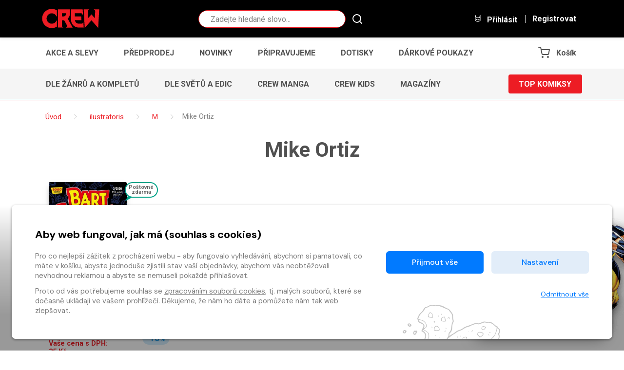

--- FILE ---
content_type: text/css
request_url: https://www.obchod.crew.cz/static/crew/css/custom.css?v=1764852689
body_size: 95607
content:
/* ___| custom css |_____________________ */



/* Typography */

@import url("https://fonts.googleapis.com/css?family=Roboto:300,400,400i,700&subset=latin-ext");
body, .form-control, .custom-select { color: #666; font-weight: 400; font-family: 'Roboto', sans-serif; }

b, strong, .font-weight-bold { font-weight: 700; }

.font-weight-normal { font-weight: 400 !important; }

a { color: #ed1c24; }
a:hover { color: #af0e14; }

h1, h2, h3, h4, h5, h6, .h1, .h2, .h3, .h4, .h5, .h6 { color: #505050; font-weight: 700; }
h2, .h2 { margin: 0 0 1.75rem 0; font-size: 1.75rem; }
h3, .h3 { margin: 0 0 1.75rem 0; font-size: 1.4rem; }

.content h1, .content .h1 { font-weight: 700; }
.content h2, .content .h2 { margin: 0 0 1.7rem 0; font-size: 1.75rem; line-height: 1.9rem; font-weight: 700; }
.content h3, .content .h3 { margin-bottom: 1.4rem; font-size: 1.4rem; line-height: 1.75rem; font-weight: 700; }
.content h4, .content .h4 { margin-bottom: 1.3rem; font-size: 1.25rem; line-height: 1.675rem; color: #888; font-weight: 700; text-transform: none; }
.content h5, .content .h5 { margin-bottom: 0.75rem; font-size: 0.875rem; line-height: 1.35rem; color: #888; font-weight: 700; text-transform: uppercase; }
.content p { font-weight: 400; line-height: 1.4rem; }
.content a { color: #ed1c24; text-decoration: underline; border: none; }
.content a:hover { color: #af0e14; text-decoration: none; border: none; }
.content ul li, .content ol li { font-weight: 400; }
.content table.table--noborder { border: none; }
.content table.table--noborder td, .content table.table--noborder th { padding-top: 0.5rem; padding-bottom: 0.5rem; border: none; }
.content .lead { font-size: 1.35rem; line-height: 1.875rem; }

.text-info { color: #ed1c24 !important; }
.text-blue { color: #1da1f2 !important; }
.text-warning { color: #f39200 !important; }
.text-lgreen { color: #09c070 !important; }
.text-violet { color: #9400D3 !important; }
.text-default { color: #434343 !important; }



/* Basket */

.control--basket { padding: 0 0.8rem !important; }
.control--basket .icons.basket { position: relative; display: block; padding-bottom: 0.6rem; padding-right: 0; margin: 0 auto; width: 24px; }

.basket__count { font-family: 'Roboto', sans-serif; background-color: #ed1c24; font-size: 0.7rem; font-style: normal; font-weight: 400; text-align: center; min-height: 16px; min-width: 16px; line-height: 16px; }
.header__control .basket__count { border-color: black; top: 9px; right: -8px; }
.navbar-crew__basket .basket__count { top: 28px; left: 20px; right: auto; }

.content .checkout tr.login-row td { padding: 0; }
.login-row__container { padding: 1.4rem 1.2rem 1.4rem 0; background: url("../img/bg/bg-login-row.jpg") no-repeat right bottom; }
.login-row__container .checkout__desc { max-width: 490px; }
.content .login-row__container p { margin-bottom: 1.375rem; font-weight: 400; color: #434343; }
.login-row__arr { margin: -15px 0 0 20px; display: inline-block; }



/* Button */

.button { border-radius: 0.25rem; font-size: 1rem; font-weight: 700; text-transform: none; padding: 0.75rem 1.35rem 0.7rem; }

.button--wide { padding-left: 3rem; padding-right: 3rem; }

.button--big { font-size: 1.125rem; }

.button--link { border-radius: 0; border-bottom: 1px #ed1c24 solid !important; }
.button--link:hover, .button--link:focus, .button--link:active { color: #ed1c24 !important; }

.button--primary { background-color: #ed1c24 !important; border-color: #ed1c24 !important; }
.button--primary:hover { background-color: #af0e14 !important; border-color: #af0e14 !important; }
.button--primary.disabled, .button--primary:disabled { background-color: #ed1c24 !important; border-color: #ed1c24 !important; }

.button.disabled, .button:disabled { opacity: 0.5; }

.button--collapse { display: block; position: relative; padding: 1rem 1.5rem; text-align: left; }
.button--collapse svg { position: absolute; top: 0.75rem; right: 0.75rem; stroke: red; -webkit-transition: 0.3s; -o-transition: 0.3s; transition: 0.3s; }
.button--collapse.collapsed svg { -webkit-transform: rotate(180deg); -ms-transform: rotate(180deg); transform: rotate(180deg); }

.gotop:hover, .gotop:focus, .gotop:active { background-color: #ed1c24; }

.button-cont { position: relative; display: inline-block; width: 100%; max-width: 230px; }
.button__wishlist,
.content .button__wishlist,
.button__wishlist.remove-from-wishlist { margin: 0; padding: 0; width: 58px; min-height: 20px; height: calc(100% - 2px); text-align: center; vertical-align: middle; border-radius: 0 0.25rem 0.25rem 0; background-color: #fff; position: absolute; top: 1px; right: 1px; display: block; z-index: 100; }
.button__wishlist svg { fill: #ed1c24; position: absolute; top: 50%; left: 50%; margin: 0; transform: translate(-50%, -50%); transition: 0.2s; }
.button__wishlist:hover svg, .content .button__wishlist:hover svg { transform: translate(-50%, -50%) scale(1.25); }
.button-cont--buywish .item__addcart, .button-cont--buywish .item__button { margin: 0; padding-right: 74px; padding-left: 16px; }
.button-cont--empty .button__wishlist,
.content .button-cont--empty .button__wishlist,
.button-cont--empty .button__wishlist.remove-from-wishlist { position: relative; height: 38px; border: 1px solid #ed1c24; border-radius: 0.25rem; }

.wishlist-series { cursor: pointer; text-align: center; }
.wishlist-series svg { fill: #09c070; vertical-align: middle; transition: 0.2s; }
.wishlist-series:hover svg, .content .wishlist-series:hover svg { transform: scale(1.25); }

.detail-left-col .button-cont { width: auto; max-width: 100%; }
.content .button-cont.detail__button .button--big { padding-left: 30px; padding-right: 94px; width: 290px; }
.content .button-cont.detail__button .button__wishlist,
.content .content .button-cont.detail__button .button__wishlist,
.content .button-cont.detail__button .button__wishlist.remove-from-wishlist { width: 60px; min-height: 46px; display: block; }
.content .button-cont.detail__button .button__wishlist svg { width: 24px; height: 24px; }

.item__addcart[disabled]:hover { transform: none; }

.button-cart-wl { margin: 0; padding: 0; background-color: #fff !important; border: none !important; cursor: pointer; vertical-align: middle; }
.button-cart-wl:hover, .button-cart-wl:focus { outline: none; background-color: #fff !important; }

.question-mark { display: inline-block; cursor: help; font-weight: 700; font-size: 0.8125rem; margin-left: 15px; color: #1da1f2; border: 2px solid #1da1f2; border-radius: 50%; width: 20px; height: 20px; line-height: 19px; vertical-align: middle; text-align: center; font-style: normal; }
.question-mark.question-mark--small { font-size: 0.6125rem; width: 16px; height: 16px; line-height: 14px; }
.question-mark:hover { color: #56bfff; border-color: #56bfff; }

.btn-clipboard {
  color: #1da1f2;
  background: none;
  border: none;
  line-height: 1;
  margin-left: 8px;
  vertical-align: middle;
  display: inline-block;
  padding: 0;
  cursor: pointer;
}

.btn-clipboard:hover,
.btn-clipboard:focus {
  color: #56bfff;
  outline: none;
}

.icon-copied {
  display: none;
}



.listing-holder { padding-left: 42px; width: 100%; text-align: center; vertical-align: middle; margin: 0; }
.listing-holder button { padding: 1rem 1.35rem 0.875rem 4.125rem; display: inline-block; position: relative; }
.listing-holder button svg { left: 1.125rem; top: 50%; transform: translateY(-50%); display: block; position: absolute; }



/* Carousel */
.section--teaser {
    background-color: #000;
    background-image: url("data:image/svg+xml,%3Csvg xmlns='http://www.w3.org/2000/svg' viewBox='0 0 38 38' stroke='%23fff' fill='none'%3E%3Cg transform='translate(1 1)'%3E%3Ccircle stroke-opacity='.5' cx='18' cy='18' r='18' stroke-width='2'/%3E%3Cpath d='M36 18c0-9.94-8.06-18-18-18' stroke-width='2'%3E%3CanimateTransform attributeName='transform' type='rotate' from='0 18 18' to='360 18 18' dur='1s' repeatCount='indefinite'/%3E%3C/path%3E%3C/g%3E%3C/svg%3E");
    background-position: center;
    background-repeat: no-repeat;
    background-size: 50px 50px;
    min-height: 230px;
}
.carousel-teaser { margin-bottom: 0; max-width: 1920px; margin-right: auto; margin-left: auto; }
.carousel-teaser__banner { height: 230px; }
.teaser__image { display: block; width: 100%; height: 100%; object-fit: cover; object-position: center; }

.owl-carousel.carousel-teaser .owl-nav button { vertical-align: middle; line-height: 1; width: auto; height: auto; background-color: rgba(0, 0, 0, 0.5); color: #fff; }
.owl-carousel.carousel-teaser .owl-nav button.owl-prev { padding: 1.15rem 0.45rem 1.05rem 0.45rem !important; left: 0; color: #fff; font-size: 1.75rem; }
.owl-carousel.carousel-teaser .owl-nav button.owl-next { padding: 1.15rem 0.4rem 1.05rem 0.5rem !important; right: 0; color: #fff; font-size: 1.75rem; }
.owl-carousel.carousel-teaser .owl-dots { position: absolute; bottom: 1rem; left: 50%; transform: translateX(-50%); width: auto; text-align: center; }
.owl-carousel.carousel-teaser .owl-dots .owl-dot { margin: 0 0.4rem; width: 8px; height: 8px; display: inline-block; background-color: rgba(255, 255, 255, 0.7); border: 3px solid transparent; border-radius: 50%; transition: 0.2s; vertical-align: middle; }
.owl-carousel.carousel-teaser .owl-dots .owl-dot:hover { background-color: #fff; }
.owl-carousel.carousel-teaser .owl-dots .owl-dot:focus { outline: none; }
.owl-carousel.carousel-teaser .owl-dots .owl-dot.active { width: 12px; height: 12px; background-color: #000; border: 3px solid #ed1c24; box-shadow: 0 0 5px rgba(0, 0, 0, 0.8); }
.owl-carousel .owl-item .owl-lazy {
    opacity: 1;
}

@media (max-width: 767px) {
    .section--teaser { min-height: 150px; }
    .carousel-teaser__banner { height: 150px; }
}

@media (max-width: 575px) {
    .owl-carousel.carousel-teaser .owl-dots { bottom: 0.675rem; }
}


/* Layout */
.container--narrow { margin: 0 auto; width: 100%; max-width: 1140px; }
.container--xnarrow { margin: 0 auto; width: 100%; max-width: 630px; }



/* Dropdown */
.dropdown-menu { border: none; border-radius: 0 0 0.25rem 0.25rem; font-size: 1rem; margin: 0; padding: 0.5rem 0; width: auto; }
.dropdown-menu li > a { display: block; line-height: 1.25; padding: 0.75rem 1.25rem; }
.dropdown-menu li > a:hover, .dropdown-menu li > a:focus, .dropdown-menu li > a:active { background-color: #f2f2f2; }

.dropdown--crew-search > .dropdown-menu { background-color: #000; border-radius: 0.25rem; padding: 1rem; width: 380px; top: 16px !important; background-image: -webkit-gradient(linear, left top, left bottom, from(#333), to(#000)); background-image: -o-linear-gradient(top, #333 0%, #000 100%); background-image: linear-gradient(to bottom, #333 0%, #000 100%); background-repeat: repeat-x; }

.content .subnav__item.item--crew a span { display: none; }
.dropdown .subnav__item.item--crew a span { display: inline; }
.dropdown .subnav__item.item--crew a { border: none; }
.item--crew i { font-size: 0.875rem; }


/* Form */

.form-control, .custom-select { height: 2.5rem; border: 1px solid #ccc; border-radius: 4px; padding: 0.5rem 0.75rem; line-height: 1.5; }
.form-control:focus, .custom-select:focus { border-color: #ed1c24; }
.form-control::-webkit-input-placeholder, .custom-select::-webkit-input-placeholder { color: #808080; }
.form-control:-ms-input-placeholder, .custom-select:-ms-input-placeholder { color: #808080; }
.form-control::-ms-input-placeholder, .custom-select::-ms-input-placeholder { color: #808080; }
.form-control::placeholder, .custom-select::placeholder { color: #808080; }
.custom-select { cursor: pointer; }

textarea.form-control { height: 150px; }

.input-group-icon .form-control { padding-right: 2.25rem; }
.input-group-icon.icon--left .form-control { padding-right: 0.75rem; padding-left: 2.25rem; }
.input-group-icon .custom-select { padding-right: 3.25rem; }
.input-group-icon.icon--left .custom-select { padding-right: 1.8rem; padding-left: 2.25rem; }

.input-icon { color: #ccc; right: 0.75rem; top: 0.75rem; width: 1rem; pointer-events: none; }
.icon--left .input-icon { right: auto; left: 0.75rem; }
.icon--custom-select .input-icon { right: 1.75rem; }

.custom-control { padding-left: 1.75rem; }
.custom-checkbox .custom-control-indicator { background-color: #fff !important; border-radius: 0.25rem; height: 1rem; width: 1rem; top: 0.15rem; }
.custom-checkbox .custom-control-indicator::after { border-right-color: #ed1c24; border-bottom-color: #ed1c24; top: 1px; left: 4px; width: 6px; height: 9px; }
.custom-checkbox .custom-control-input:checked~.custom-control-indicator { border-color: #d5d5d5; background-color: #fff !important; }

.custom-radio .custom-control-input:checked~.custom-control-indicator {
  border-color: #ed1c24;
  background-color: #ed1c24;
}

.checkbox--blue .custom-control-indicator::after { border-right-color: #297fca; border-bottom-color: #297fca; }

.checkbox--green .custom-control-indicator::after { border-right-color: #00a388; border-bottom-color: #00a388; }

.checkbox--success .custom-control-indicator::after { border-right-color: #28a745; border-bottom-color: #28a745; }

.row-control label { display: flex; justify-content: space-between; }
.custom-control-description.label--payment span,
.custom-control-description.label--shipping span { display: block; width: auto; line-height: 1.2; }
.custom-control-description.label--price { white-space: nowrap; padding-left: 1rem; }
@media (max-width: 380px) {
  .row-control label { flex-wrap: wrap; }
  .custom-control-description.label--payment,
  .custom-control-description.label--shipping { width: 100%; }
  .custom-control-description.label--price { padding: 0 0 0 65px; }
}
.custom-control-description { color: #666; padding: 0; }
.custom-control:hover .custom-control-description { color: #666; }
.ico-gopay_crew_bank_buttons { background-image: url("/static/default/img/icon/ico-bank-transfer.svg") !important; background-size: 28px auto !important; }
.ico-gopay_crew_google_pay { background-image: url("/static/default/img/icon/ico-google-pay.svg") !important; background-size: auto 20px !important; }
.ico-gopay_crew_apple_pay { background-image: url("/static/default/img/icon/ico-apple-pay.svg") !important; background-size: auto 17px !important; }
.custom-control-description.ico-crew_krakatit, .custom-control-description.ico-crew_cash_krakatit, .ico-gopay_crew_bank_buttons { display: inline-block; background-position: 0 3px; }
.custom-control-description.ico-crew_krakatit span, .custom-control-description.ico-crew_cash_krakatit span { display: inline-block; }
.ico-crew_litos_gpe_apay { background-size: auto 19px; }
.ico-edenred_crew { background-image: url("/static/default/img/icon/ico-edenred.png") !important; background-size: auto 26px; }
.ico-benefity_crew { background-image: url("/static/default/img/icon/ico-benefity.png") !important; background-size: auto 20px; }
.ico-gopay_crew_edenred { background-image: url("/static/default/img/icon/ico-edenred.svg") !important; background-size: 38px auto; }
.ico-gopay_crew_up { background-image: url("/static/default/img/icon/ico-up.svg") !important; background-size: 24px auto; }


@media (max-width: 480px) {
  .ico-benefity_crew { background-size: auto 16px; }
}


.filters__wrap { margin: 0 0 3rem; }
.filters__wrap .select2-container { width: 100% !important; }
.filters__wrap .button--collapse { background-color: #f5f5f5; border-bottom: 1px solid white !important; }
.filters__wrap .container-fluid { background-color: #f5f5f5; border-radius: 0 0 4px 4px; padding: 1.25rem 1rem 0.5rem 1rem; max-width: 1140px; }
.filters__wrap .select2-selection__rendered { padding-left: 35px !important; }
.filters__wrap .select2-container--default .select2-selection--single { border-color: #ccc; }
.filters__wrap .select2-container .select2-selection--single, .select2-container--default .select2-selection--single .select2-selection__arrow { height: 40px; }
.filters__wrap .select2-container--default .select2-selection--single .select2-selection__rendered { line-height: 40px; }
.filters__wrap .select2-container--default .select2-selection--single .select2-selection__placeholder { color: #666; font-weight: 400; font-family: 'Roboto', sans-serif; font-size: 0.9375rem; }
.select2-results__options li.select2-results__message, .content .select2-results__options li.select2-results__message { margin: 3px 5px 5px; padding: 0.5rem 0.875rem 0.45rem; color: #856404; background-color: #fff3cd; border: 1px solid #ffeeba; font-size: 0.8125rem; line-height: 0.9375rem; font-weight: 400; font-style: italic; border-radius: 4px; }
.filters__wrap .select2-container--default .select2-selection--single .select2-selection__clear { color: #ed1c24; }

.filters__form .form-group { -webkit-box-flex: 0; -ms-flex: 0 0 100%; flex: 0 0 100%; max-width: 100%; }
.filters__form .custom-select { width: 100%; }
.filters__form .custom-control.custom-checkbox { margin-right: 2rem; }




.form__line,
.form-group {
  margin: 0 0 1rem 0;
}

.form__label,
.row-control label.form__label {
  font-size: 0.9375rem;
  font-family: 'Roboto', sans-serif;
  font-weight: 500;
  color: #666;
  display: block;
  margin: 0 0 0.3125rem 0;
}

.label__optional {
  font-style: italic;
}

.form__control,
.form__select/*,
.select2 .select2-selection*/ {
  font-family: 'Roboto', sans-serif;
  font-size: 1rem;
  font-weight: 400;
  color: #666;
  background-color: #fff;
  border:  1px solid #ccc;
  border-radius: 4px;
  margin: 0;
  padding: 0.5rem 0.75rem;
  width: 100%;
  height: 40px;
  box-shadow: none;
  display: block;
  transition: border-color 0.2s;
}

.form__control:focus,
.form__select:focus/*,
.select2 .select2-selection:focus*/ {
  border-color: #ed1c24;
  outline: none;
}

.form__control.is-invalid,
.form__select.is-invalid {
  border-color: #ed1c24;
  color: #ed1c24;
}

.form__control:disabled,
.form__control[readonly],
.form__select:disabled,
[readonly].form__select/*,
.select2 .select2-selection:disabled,
.select2 [readonly].select2-selection*/ {
  background-color: #f9f9f9;
  border-color: #ddd;
  color: #999;
  cursor: not-allowed;
}

.form__control::-webkit-input-placeholder, .form__select::-webkit-input-placeholder { color: #808080; }
.form__control:-ms-input-placeholder, .form__select:-ms-input-placeholder { color: #808080; }
.form__control::-ms-input-placeholder, .form__select::-ms-input-placeholder { color: #808080; }
.form__control::placeholder, .form__select::placeholder { color: #808080; }

.input-group-icon {
  position: relative;
}

.input-group-icon .form__control,
.input-group-icon .form__select {
  padding-right: 2.25rem;
}

.input-icon {
  font-size: 16px;
  color: #ccc;
  width: 16px;
  right: 12px;
  top: 12px;
  position: absolute;
  pointer-events: none;
}

.label__input {
  padding: 1rem 1rem 0 8.25rem;
}

@media (max-width: 991px) {
  .label__input {
    padding-left: 2.75rem;
  }
}

@media (max-width: 480px) {
  .label__input {
    padding-left: 2rem;
  }
}

@media (max-width: 400px) {
  .label__input {
    padding-left: 2.125rem;
    padding-right: 0;
  }
}

.form__feedback,
.invalid-feedback {
  font-size: 0.8125rem;
  line-height: 1;
  padding-top: 0.6rem;
  display: none;
}

.has-error .input-icon {
  color: #ed1c24;
}

.invalid-feedback,
.form__control.is-invalid ~ .invalid-feedback,
[aria-invalid=true] + .form__feedback,
.form-group.is-invalid .form__label {
  color: #ed1c24;
}

.form__control.is-invalid ~ .invalid-feedback,
.form__control.is-invalid ~ .form__feedback {
  display: block;
}

.form__control.is-invalid::-webkit-input-placeholder, .form__select.is-invalid::-webkit-input-placeholder { color: #ed1c24; }
.form__control.is-invalid:-ms-input-placeholder, .form__select.is-invalid:-ms-input-placeholder { color: #ed1c24; }
.form__control.is-invalid::-ms-input-placeholder, .form__select.is-invalid::-ms-input-placeholder { color: #ed1c24; }
.form__control.is-invalid::placeholder, .form__selec.is-invalidt::placeholder { color: #ed1c24; }



/* Header */

.header { background-color: black; color: white; padding: 1.15rem 0; z-index: auto; }
.header > .container-fluid { max-width: 1140px; }

.col--logo { display: flex; text-align: center; justify-content: center; white-space: nowrap; }
.header__logo svg { height: 40px; display: block; }
.header__flag { margin-left: 35px; height: 40px; display: block; }

.header__search { margin-top: 3px; }
.search__group { position: relative; padding-right: 3rem; }
.header__search .form-control, .header__search--resp .form-control { border-radius: 40px !important; font-size: 1rem; height: 36px; padding: 0 1.5rem; border: 1px solid #ed1c24; }

.search__btn { opacity: 1; /*visibility: hidden;*/ position: absolute; background: none; border: none; cursor: pointer; height: 36px; padding: 0 0.75rem; text-align: center; vertical-align: middle; top: 0; right: 0; z-index: 50; transition: 0.3s; }
.search__btn.is--active, .header__search--resp .search__btn { opacity: 1; visibility: visible; }
.search__btn > svg { display: inline-block; width: 24px; height: 24px; stroke: #fff; vertical-align: top; -webkit-transition: 0.3s; -o-transition: 0.3s; transition: 0.3s; }
.search__btn:hover, .search__btn:focus { outline: none; stroke: #ed1c24; }
.search__btn:hover > svg, .search__btn:focus > svg { stroke: #ed1c24; }

.header__control { padding: 0; }
.header__control > a, .header__control > .dropdown > a { font-family: 'Roboto', sans-serif; color: white; border: none; font-size: 0.875rem; font-weight: 700; padding: 0 0.8rem; }
.header__control > a i.icons, .header__control > .dropdown > a i.icons { color: white; display: block; font-size: 1rem; padding-bottom: 0.6rem; }
.header__control .icons svg { stroke: white; }

.control--login { text-transform: none; }

.logged__dropdown { z-index: 300; top: -13px !important; }
.logged__dropdown .dropdown-menu { padding: 1.2rem 1.375rem; border-radius: 3px; }
.logged__dropdown .selfcare__inbox { border-radius: 3px 3px 0 0; }
.logged__dropdown .dropdown-menu li > a { display: inline-block; padding: 0; line-height: 1; }
.logged__dropdown .dropdown-menu li > a:hover { background: none; color: #ed1c24; }
.is--tester::before { bottom: 17px; right: 80px; left: auto; border-radius: 10px; box-shadow: none; }

.control--search { text-transform: none; }
.show .control--search::before { content: ''; clear: both; margin-left: -8px; position: absolute; left: 50%; top: -8px; width: 0; height: 0; border-left: 8px solid transparent; border-right: 8px solid transparent; border-bottom: 8px solid #333; }
.show .control--search::before { top: 58px; }

.header__freeship { background-color: #970c11; position: relative; color: white; font-size: 0.75rem; padding: 0.4rem 1.8rem; text-align: center; }
.header__freeship::before { content: ''; clear: both; margin-left: -6px; position: absolute; left: 50%; top: -6px; width: 0; height: 0; border-left: 6px solid transparent; border-right: 6px solid transparent; border-bottom: 6px solid #970c11; }
.header__freeship::before { margin-left: 4.5rem; }

.message-infobar { padding-top: 2.5rem; padding-bottom: 2.5rem; background-color: #ddd; border: none; }
.message-infobar button.close { margin-left: 0.875rem; color: #888; opacity: 1; cursor: pointer; text-shadow: none; font-size: 1.75rem; line-height: 1.875rem; transition: 0.2s; }
.message-infobar button.close:hover { color: #000; }
.message-infobar__item { color: #000; font-size: 1.125rem; line-height: 1.5rem; letter-spacing: 0.02rem; font-weight: 700; text-align: center; }



/* Ladder */

.ladder { background: #4D4D4D url("../img/bg/bg_ladder.png") no-repeat center; margin: 0 auto; padding: 2.5rem 0; max-width: 1920px; }

.ladder__title, .content .ladder__title, .newsletter__tit, .content .newsletter__tit { margin-bottom: 1rem; padding: 0 2rem; font-size: 2.25rem; }

.ladder__wrap { position: relative; padding-top: 160px; }

.ladder__carousel { margin: 0 auto; padding: 0 2.5rem 0 2rem; position: relative; width: 100%; max-width: 1200px; }
.ladder__carousel > .owl-stage-outer { padding-left: 0.5rem; }
.ladder__carousel .item { margin-bottom: 0; padding-right: 0.5rem; }
.ladder__carousel .item, .ladder__carousel .item .item__tit a { color: white; }
.ladder__carousel.owl-carousel .owl-nav > button { position: absolute; top: 50%; width: 36px; height: 56px; background-color: rgba(0, 0, 0, 0.2); color: white !important; text-align: center; font-size: 1.15rem; margin-top: -28px; -webkit-transition: 0.4s; -o-transition: 0.4s; transition: 0.4s; }
.ladder__carousel.owl-carousel .owl-nav > button:hover { background-color: rgba(0, 0, 0, 0.4); }
.ladder__carousel.owl-carousel .owl-nav > button, .ladder__carousel.owl-carousel .owl-nav > button:hover { background-color: transparent; }
.ladder__carousel .owl-prev { border-radius: 0 6px 6px 0; left: 0; }
.ladder__carousel .owl-next { border-radius: 6px 0 0 6px; right: 0; }

.ladder__decor { position: absolute; height: 160px; top: 0; left: 50%; z-index: 2; }
.ladder__decor--1 { background: url("../img/bg/ladder-decor1.png") no-repeat center; background-size: contain; width: 375px; margin-left: -180px; top: 10px; }
.ladder__decor--2 { background: url("../img/bg/ladder-decor2.png") no-repeat center; background-size: contain; width: 320px; height: 195px; top: -16px; margin-left: -160px; }
.ladder__decor--3 { background: url("../img/bg/ladder-decor3.png") no-repeat center; background-size: contain; width: 396px; margin-left: -198px; top: 10px; }
.ladder__decor--4 { background: url("../img/bg/ladder-decor4.png") no-repeat center; background-size: contain; width: 396px; height: 195px; margin-left: -225px; top: -20px; }



/* Item */

.items { max-width: 1200px; margin: 0 auto; padding: 0 1.5rem; }
.items > .col { -webkit-box-flex: 0; -ms-flex: 0 0 100%; flex: 0 0 100%; max-width: 100%; }

.item { width: 100%; padding: 0; position: relative; margin-bottom: 4rem; }
.item:hover .item__img, .item:focus .item__img { box-shadow: none; }
.item:hover .item__img > img, .item:focus .item__img > img { box-shadow: 0 8px 20px -2px rgba(0, 0, 0, 0.5); }
.item__img { aspect-ratio: 160/230; max-width: 160px; box-shadow: none; border-radius: 0; overflow: visible; display: block; margin-bottom: 1.25rem; }
.item__img > img { width: auto; height: auto; max-width: 100% !important; max-height: 100%; box-shadow: 0 6px 12px -5px rgba(0, 0, 0, 0.55); border-radius: 3px; transition: box-shadow 0.3s; }

.item__tags { margin-bottom: 0.5rem; }
.item__tags::after { display: block; clear: both; content: ""; }

.item__desc { margin-bottom: 1rem; }

.item__tit, .content .item__tit { font-size: 1.125rem; line-height: 1.35rem; font-weight: 700; color: #505050; margin-bottom: 1.25rem; white-space: normal; overflow: visible; }
.item__tit a, .content .item__tit a { color: #505050; display: block; }
.item__tit a:hover, .content .item__tit a:hover { color: #ed1c24; }

@media only screen and (max-width: 575px) {
  .item__tit, .content .item__tit { font-size: 1.0625rem; line-height: 1.25; }
}

.item__prices { line-height: 1.2; font-size: 0.9rem; }
.item__button { margin-bottom: 0.25rem; }
.item__addcart.in-cart, .button.in-cart, .item__addcart.in-cart:hover, .item:hover .item__addcart.in-cart { background-color: #333 !important; border-color: #333 !important; color: #fff !important; }
.item__button--addcart { width: 100%; max-width: 230px; }

.item__addcart { margin: 0 0 0.25rem; padding: 0.75rem 1.35rem 0.7rem; border-radius: 0.25rem; font-size: 1rem; line-height: 1 !important; font-weight: 700; float: none; border: none; background-color: #999; color: #777; height: auto; width: 100%; max-width: 230px; }

.badge--discount,
.badge--discount:hover,
.content .badge--discount,
.content .badge--discount:hover { margin: 0 0 0 2px; padding: 0.35rem 0.5rem 0.25rem; font-size: 1.125rem; font-weight: bold; background: #d0ebfc; color: #1da1f2 !important; }
.badge--discount small { padding-left: 0.125rem; font-weight: bold; }
.content .badge--discount.badge--big,
.content .badge--discount.badge--big:hover { margin: 16px 0 16px 10px; padding: 0.6125rem 1rem 0.6125rem; border-radius: 80px; font-size: 1.5rem; }
.badge--discount.badge--big small { padding-left: 0.25rem; font-size: 1.25rem; }

.badge--discount.badge--small,
.badge--discount.badge--small:hover { margin: 0 0 0 4px; padding: 0.25rem 0.4375rem; font-size: 0.75rem; vertical-align: middle; }
.badge--discount.badge--small small { color: #1da1f2 !important; font-weight: 700; }

.ladder__carousel .owl-stage-outer { display: flex; }
.ladder__carousel .owl-stage-outer .owl-stage { display: flex; }
.ladder__carousel .owl-item { height: 100%; }
.ladder__carousel .owl-item .item { height: 100%; padding-bottom: 40px; }
.ladder__carousel .owl-item .item .button-cont { position: absolute; bottom: 0; }

.list-item { align-items: stretch; }
.list-item .item__prices .col { margin: 0; }
.list-item .item__prices > .row { -ms-flex-wrap: nowrap; flex-wrap: nowrap; }
.list-item .item__prices > .row > .col-auto { -ms-flex: 0 1 auto; flex: 0 1 auto; }
.list-item > div { margin-bottom: 4rem; }
.list-item .item { margin-bottom: 0; height: 100%; padding-bottom: 40px; }
.list-item .item .button-cont { position: absolute; bottom: 0; }

@media only screen and (max-width: 1199px) {
  .list-item > div { margin-bottom: 3rem; }
}

@media only screen and (max-width: 991px) {
  .list-item > div { margin-bottom: 2rem; }
}

@media only screen and (max-width: 400px) {
  .list-item > div { margin-bottom: 1.5rem; }
}



/* Navbar */

.navbar-crew { background-color: white; }
.navbar-crew > .container-fluid { position: relative; max-width: 1140px; padding-right: 0; padding-left: 0; }

.navbar-crew--category { border-bottom: 1px solid #ed1c24; background-color: #f5f5f5; }

.navbar-crew__nav { padding-left: 0; list-style: none; margin-bottom: 0; }
.navbar-crew__nav > li { display: block; }
.navbar-crew__nav > li.active, .navbar-crew__nav > li.show { background-color: #e6e6e6; }

.navbar-crew__item, .navbar-toggle, .navbar-toggle-more { border: none; background: none; position: relative; display: inline-block; color: #505050; font-weight: 700; padding: 1.25rem 1.5rem; white-space: nowrap; }
.navbar-crew__item svg, .navbar-toggle svg, .navbar-toggle-more svg { display: block; stroke: #505050; position: absolute; }
.navbar-crew__item:hover, .navbar-crew__item:focus, .navbar-crew__item:active, .navbar-toggle:hover, .navbar-toggle:focus, .navbar-toggle:active, .navbar-toggle-more:hover, .navbar-toggle-more:focus, .navbar-toggle-more:active { color: #101010; text-decoration: none; }
.navbar-crew__item:hover svg, .navbar-crew__item:focus svg, .navbar-crew__item:active svg, .navbar-toggle:hover svg, .navbar-toggle:focus svg, .navbar-toggle:active svg, .navbar-toggle-more:hover svg, .navbar-toggle-more:focus svg, .navbar-toggle-more:active svg { stroke: #101010; }

.navbar-toggle, .navbar-toggle-more { padding-right: 2.25rem; }
.navbar-toggle svg, .navbar-toggle-more svg { top: 1.25rem; right: 0.5rem; -webkit-transition: 0.3s; -o-transition: 0.3s; transition: 0.3s; }
.navbar-toggle[aria-expanded="true"] svg, .navbar-toggle-more[aria-expanded="true"] svg { -webkit-transform: rotate(180deg); -ms-transform: rotate(180deg); transform: rotate(180deg); }
.navbar-toggle { background-color: #e6e6e6; cursor: pointer; text-align: left; width: 100%; }

.navbar-nav-more[aria-hidden="true"] { position: absolute; top: -9999em; right: 0; visibility: hidden; }
.navbar-nav-more > a[aria-expanded="true"] + ul { display: block; }

.navbar-crew__basket { position: absolute; top: 0; right: 0; width: auto; padding-left: 2.8rem; text-align: right; padding-right: 1.75rem; }
.navbar-crew__basket svg { top: 1.2rem; left: 0.5rem; }
.navbar-crew__basket:hover .basket__count { -webkit-transform: scale(1.2); -ms-transform: scale(1.2); transform: scale(1.2); }
.navbar-crew__button { margin: 0.75rem 1rem 0.7rem; }



/* Subheader */

.subheader { margin-bottom: 0; background-color: transparent; height: auto; padding: 0; }
.subheader > .container { padding-top: 3rem; padding-bottom: 3rem; }
.subheader__icon { display: none; }
.subheader h1 { font-size: 2rem; line-height: 2.75rem; margin-bottom: 0; color: #505050 !important; }
.subheader .lead { font-size: 1.125rem; line-height: 1.25; margin-top: 1rem; margin-bottom: 0; }

.subheader--selfcare { background-color: #eee; margin-bottom: 3.5rem; text-align: left; }

.subheader--medailon { background-color: #f9f9f9; margin-bottom: 3.5rem; text-align: left; }
.subheader--medailon > .container { padding-top: 4rem; padding-bottom: 4rem; }
.content .subheader--medailon h1 { margin: 0 0 0.875rem 0; }
.medailon__image { margin: 0 auto; display: block; max-height: 360px; max-width: 100%; }

.content .subnav__item.is--active a, .content .subnav__item.is--active a:hover { color: #ed1c24; border-bottom-color: #ed1c24; }
.content .subnav__item { margin-left: 0.5rem; }
.content .subnav__item a:hover { color: #505050; }
.content .subnav__item.is--active a span { background-color: #ed1c24; }
.content .category__item { font-size: 1rem; font-weight: 500; }
.content .category__item a:hover { color: #ed1c24; }



/* Tag */

.tag { padding-top: 1px; position: relative; background-color: white; color: #666; display: table; text-align: center; font-size: 0.675rem; font-weight: 700; line-height: 0.675rem; margin-bottom: 1rem; height: 2rem; border: 2px solid; border-radius: 1rem; width: 4.25rem; }
.tag > span { display: table-cell; vertical-align: middle; }
.tag::before { content: ''; display: block; position: absolute; bottom: -12px; left: 0; height: 20px; width: 12px; border: 6px solid transparent; border-top: 20px solid; border-bottom: none; z-index: -1; -webkit-transform: rotate(45deg); -ms-transform: rotate(45deg); transform: rotate(45deg); }

.tag--red { border-color: #ed1c24; }
.tag--red::before { border-top-color: #ed1c24; }

.tag--blue { border-color: #297fca; }
.tag--blue::before { border-top-color: #297fca; }

.tag--green { border-color: #00a388; }
.tag--green::before { border-top-color: #00a388; }

.tag--grey { border-color: #666; }
.tag--grey::before { border-top-color: #666; }

.tag--yellow { border-color: #F8CB25; }
.tag--yellow::before { border-top-color: #F8CB25; }

.tag--collect {
  color: #000;
  border-color: #F8CB25;
  background-color: #F8CB25;
  overflow: visible;
}

.tag--collect::before {
  background-image: url("data:image/svg+xml,%3Csvg xmlns='http://www.w3.org/2000/svg' width='16' height='16' fill='currentColor' viewBox='0 0 16 16'%3E%3Cpath d='M7.657 6.247c.11-.33.576-.33.686 0l.645 1.937a2.89 2.89 0 0 0 1.829 1.828l1.936.645c.33.11.33.576 0 .686l-1.937.645a2.89 2.89 0 0 0-1.828 1.829l-.645 1.936a.361.361 0 0 1-.686 0l-.645-1.937a2.89 2.89 0 0 0-1.828-1.828l-1.937-.645a.361.361 0 0 1 0-.686l1.937-.645a2.89 2.89 0 0 0 1.828-1.828zM3.794 1.148a.217.217 0 0 1 .412 0l.387 1.162c.173.518.579.924 1.097 1.097l1.162.387a.217.217 0 0 1 0 .412l-1.162.387A1.73 1.73 0 0 0 4.593 5.69l-.387 1.162a.217.217 0 0 1-.412 0L3.407 5.69A1.73 1.73 0 0 0 2.31 4.593l-1.162-.387a.217.217 0 0 1 0-.412l1.162-.387A1.73 1.73 0 0 0 3.407 2.31zM10.863.099a.145.145 0 0 1 .274 0l.258.774c.115.346.386.617.732.732l.774.258a.145.145 0 0 1 0 .274l-.774.258a1.16 1.16 0 0 0-.732.732l-.258.774a.145.145 0 0 1-.274 0l-.258-.774a1.16 1.16 0 0 0-.732-.732L9.1 2.137a.145.145 0 0 1 0-.274l.774-.258c.346-.115.617-.386.732-.732z'/%3E%3C/svg%3E");
  background-repeat: no-repeat;
  background-position: center;
  background-size: cover;
  border: none;
  width: 17px;
  height: 17px;
  bottom: -6px;
  left: 0;
  transform: none;
  z-index: 10;
}

.c-crew_red { color: #ed1c24 !important; }
.c-crew_blue { color: #297fca !important; }
.c-crew_green { color: #00a388 !important; }
.c-g-d { color: #505050 !important; }
.c-g { color: #666 !important; }
.c-g-l { color: #808080 !important; }
.c-g-lr { color: #ccc !important; }
.c-g-lt { color: #f5f5f5 !important; }
.bg-g-d { background-color: #505050 !important; }
.bg-g { background-color: #666 !important; }
.bg-g-l { background-color: #808080 !important; }
.bg-g-lr { background-color: #ccc !important; }
.bg-g-lt { background-color: #f5f5f5 !important; }
.m-6 { margin: 4rem !important; }
.mt-6, .my-6 { margin-top: 4rem !important; }
.mb-6, .my-6 { margin-bottom: 4rem !important; }
.mr-6, .mx-6 { margin-right: 4rem !important; }
.ml-6, .mx-6 { margin-left: 4rem !important; }

.position-relative { position: relative; }



/* content */

.content--dark-grey { padding: 3.75rem 0; background-color: #e6e6e6; }

.content .faq__tit a::after, .content .faq__tit a { color: #ed1c24; }
.content .faq__tit a:hover { color: #ed1c24; }

.button--grey { border-color: #999 !important; background-color: #999 !important; }
.button--grey:hover { border-color: #505050 !important; background-color: #505050 !important; }

.button--another-grey { border-color: #888 !important; background-color: #888 !important; }
.button--another-grey:hover { border-color: #404040 !important; background-color: #404040 !important; }

.button--black { border-color: #000 !important; background-color: #000 !important; color: #fff !important; }
.button--black:hover { border-color: #505050 !important; background-color: #505050 !important; color: #fff !important; }

.button--small { padding: 0.55rem 0.9rem 0.5rem; }
.button--small i { font-size: 0.9375rem; }

.item__addcart[disabled],
.item__addcart[disabled]:hover,
.item:hover .item__addcart[disabled],
.content .button[disabled],
.content .button[disabled]:hover {
  background-color: #eee !important;
  border-color: #eee !important;
  color: #777 !important;
  cursor: not-allowed;
  opacity: 1;
}

.item:hover .button--another-grey[disabled],
.content .button--another-grey[disabled],
.content .button--another-grey[disabled]:hover { background-color: #bbb !important; border-color: #bbb !important; color: #555 !important; opacity: 1; }


.registration-frm { margin: 0 auto; padding-top: 2rem; max-width: 400px; }
.registration-checkbox { text-align: left; }

.message-line__text { max-width: 770px; }

.order-last { -ms-flex-order: 13; order: 13; }
.order-first { -ms-flex-order: -1; order: -1; }

.box { padding: 1.675rem 1.8125rem; }

.box--gray { background-color: #f1f1f1; }
.box--gray p { background-color: #f1f1f1; }

.box--wish { padding: 0.375rem 1.8125rem; background-color: #e6e6e6; }
.box--wish table { margin: 0; }
.box--wish table td { border-color: #ccc; }
.box--wish table tr:nth-last-of-type(1) td { border-bottom: 0; }
.box--wish table td:nth-last-of-type(1) { padding-right: 0; }
.box--wish .checkout__tit { color: #09c070; }

.button--lgreen { background-color: #09c070 !important; color: #fff !important; padding-left: 62px; position: relative; overflow: hidden; }
.button--lgreen::before { content: ""; display: block; background-color: rgba(0, 0, 0, 0.2); width: 42px; height: 100%; display: block; position: absolute; top: 0; left: 0 }
.button--lgreen svg { margin: 0; top: 50%; left: 12px; transform: translateY(-50%); position: absolute; fill: #fff; width: 19px; height: 19px; z-index: 10; }
.button--lgreen:hover { background-color: #069a5a !important; color: #fff !important; }
.wishlist-series.button--lgreen:hover svg, .content .wishlist-series.button--lgreen:hover svg { margin: 0; transform: translateY(-50%) scale(1.25); }

.content table td { padding-top: 0.6rem; padding-bottom: 0.5rem; }

.wl-container { margin: 0 auto 2.5rem; max-width: 670px; }
.content .wl-container p { margin-bottom: 0; }
.content .wl-container p svg { vertical-align: middle; }
.content .wl-container ul { margin-top: 1rem; margin-bottom: 0; }
.content .wl-container ul.collapse { display: block; }
.content .wl-container ul li { margin-bottom: 0.2rem; }
.content .wl-container ul li::before { background: #856404; }
.content .wl-container .alert { padding: 1rem 1.5rem; }
.content .wl-container .button { margin: 0 auto; display: none; margin-top: 0.75rem; background-color: #856404; color: #fff !important; }
.content .wl-container .button i { font-size: 0.75rem; }
.content .wl-container .button i::before { transform: rotate(180deg); display: inline-block; transition: 0.2s; }
.content .wl-container .button.collapsed i::before { transform: rotate(0); }

.alert--icon { padding-left: 3.25rem; }

@media (max-width: 991px) {
    .alert--icon .alert__icon {
        top: 0.875rem;
    }
}



/* detail */

.subheader--breadcrumb { text-align: left; }

.breadcrumb, .content .breadcrumb { margin: 0 0 2.15rem 0; padding: 0; text-align: left; }
.breadcrumb > li, .content .breadcrumb > li { margin: 0; padding: 0; color: #828282; font-size: 0.9375rem; line-height: 1; display: inline-block; }
.breadcrumb i { font-size: 0.9375rem; }
.breadcrumb > li a, .content .breadcrumb > li a { padding: 0.3rem 0.5rem 0.25rem; color: #ed1c24; text-decoration: underline; }
.breadcrumb > li a:hover, .content .breadcrumb > li a:hover { color: #ed1c24; text-decoration: none; }
.breadcrumb > li.home a, .content .breadcrumb > li.home a { text-decoration: none; }
.breadcrumb > li + li::before, .content .breadcrumb > li + li::before { color: #b4b4b4; content: "\e606"; font-family: 'simple-line-icons'; font-size: 0.6rem; margin: 0 0.75rem; }

.breadcrumb--world, .content .breadcrumb--world { text-align: left; }
.breadcrumb--world > li a, .content .breadcrumb--world> li a { border: 1px solid #ed1c24; text-decoration: none; border-radius: 4px; display: inline-block; }
.breadcrumb--world > li a:hover, .content .breadcrumb--world> li a:hover { background-color: #ed1c24; text-decoration: none; color: #fff; }

.detail-center-col { padding-top: 0; padding-left: 5rem; }
.detail-left-col { padding-top: 0.25rem; max-width: 100%; display: block; }

.carousel-preview .item { margin-bottom: 1.5rem; }
.carousel-preview .owl-prev.disabled, .carousel-preview .owl-next.disabled { display: none; }
.carousel-preview .owl-item img { border-radius: 3px; }
.owl-carousel .owl-nav button.owl-prev, .owl-carousel .owl-nav button.owl-next { margin-top: -35px; position: absolute; top: 50%; font-size: 2.25rem; color: #505050; transition: 0.2s; }
.owl-carousel .owl-nav button.owl-prev:hover, .owl-carousel .owl-nav button.owl-next:hover, .owl-carousel .owl-nav button.owl-prev:focus, .owl-carousel .owl-nav button.owl-next:focus { color: #ed1c24; outline: none; }
.owl-carousel .owl-nav button.owl-prev { left: -42px; }
.owl-carousel .owl-nav button.owl-next { right: -42px; }

.content .detail__price { margin: 0 0 0.25rem 0; padding: 0; color: #ed1c24; font-size: 1.05rem; font-weight: 600; }
.content .detail__price strong { padding: 0; display: inline-block; font-size: 1.5rem; color: #ed1c24; }
.content .detail__price .price-origin { padding-bottom: 0.25rem; font-size: 1.05rem; font-weight: 400; color: #505050; display: inline-block; }

.content .detail__button { margin-bottom: 2rem; }
.content .detail__button .button--big { padding: 0.875rem 3.5rem 0.9375rem; font-size: 1.25rem; }

.content .detail__stock { font-size: 1.05rem; }

.content .detail__info-stock { margin-bottom: 2rem; padding: 1rem 1.45rem; font-size: 1rem; line-height: 1.35rem; color: #24aadf; border: 1px solid #e9f6fc; background-color: #e9f6fc; display: inline-block; border-radius: 4px; }

ul.detail__info-inline,
.content .detail__info-inline {
    margin: 0 0 2rem 0;
    padding: 0;
    display: flex;
    flex-direction: row;
    flex-wrap: wrap;
    gap: 0 22px;
}

ul.detail__info-inline li,
.content ul.detail__info-inline li {
    white-space: nowrap;
    margin: 0;
    padding: 0;
}

ul.detail__info-inline li::before,
.content ul.detail__info-inline li::before {
    content: "";
    background: #999;
    width: 2px;
    height: 14px;
    display: block;
    position: absolute;
    left: calc(100% + 10px);
    top: 4px;
}

ul.detail__info-inline li:nth-last-of-type(1)::before,
.content ul.detail__info-inline li:nth-last-of-type(1)::before {
    display: none;
}

@media (max-width: 575px) {
    ul.detail__info-inline,
    .content ul.detail__info-inline {
        flex-direction: column;
    }

    ul.detail__info-inline li::before,
    .content ul.detail__info-inline li::before {
        display: none;
    }
}

.detail__tags { margin-bottom: 2.75rem; clear: both; float: left; width: 100%; }
.detail__tags .tag { margin: 0 0.75rem 0.5rem 0; float: left; }

.content .title-border { margin-bottom: 2.5rem; font-size: 1.35rem; text-transform: uppercase; font-weight: 600; }
.content .title-border > span { padding: 0 3rem 0.75rem 0; position: relative; border-bottom: 1px solid #ed1c24; }

.content--related .carousel { margin-bottom: 3rem; }
.carousel__tit, .content .carousel__tit { margin-bottom: 2.5rem; text-align: center; }

.carousel-banner__item { padding: 3.125rem 2.5rem; background-color: #fff; border-radius: 4px; text-align: center; }
.carousel-banner__item img { max-width: 100%; }
.content .carousel-banner__title { padding-top: 1rem; font-size: 3rem; line-height: 3rem; }
.owl-carousel.carousel-banner .owl-nav button.owl-prev, .owl-carousel.carousel-banner .owl-nav button.owl-next { margin-top: -25px; color: #ed1c24; }
.owl-carousel.carousel-banner .owl-nav button.owl-prev:hover, .owl-carousel.carousel-banner .owl-nav button.owl-next:hover { color: #af0e14; }
.owl-carousel.carousel-banner .owl-nav button.owl-prev { left: -82px; }
.owl-carousel.carousel-banner .owl-nav button.owl-next { right: -82px; }
.carousel-banner .owl-dots { padding-top:  1.5rem;  text-align: center; }
.carousel-banner button.owl-dot { margin: 0 0.5rem; width: 10px; height: 10px; border-radius: 50%; background: #777; display: inline-block; }
.carousel-banner button.owl-dot:hover { background: #000; }
.carousel-banner button.owl-dot.active { margin-top: -5px; margin-bottom: 5px; width: 15px; height: 15px; background: #ed1c24; vertical-align: bottom; }

.collapse__title { position: relative; }
.collapse__title-toggle, .faq__title-toggle { padding: 0; display: none; width: 100%; height: 100%; position: absolute; top: 0; left: 0; border: none; background: none; cursor: pointer; }
.collapse__title-toggle:focus, .faq__title-toggle:focus { outline: none; }
.collapse__title-toggle svg, .faq__title-toggle svg { stroke: #ed1c24; float: right; }
.faq__title-toggle svg { margin-right: 0; margin-top: 20px; }

.js__async_loader__content  { padding-top: 3rem; }
.content.content--related { padding-top: 2rem; }

.tooltip-inner { max-width: 440px; }
/*.tooltip-wide { width: 300px; max-width: 100%; display: block; }*/



/* cart */

.subheader--steps { margin-bottom: 2.5rem; background-color: #eee; }
.subheader--steps > .container { padding: 2rem 0; }
.subheader--steps .subheader__icon { display: none; }

.step-tit, .content .step-tit, .content .subheader .step-tit { margin: 0; text-align: center; }
.step-tit span { margin: 0 auto 1rem; display: block; background-color: #fff; }
.step-tit.is--active span { color: #fff; background-color: #ed1c24; }

.content .checkout a { text-decoration: none; }
.content .checkout__tit a { color: #000; text-decoration: none; }
.content .checkout__tit a:hover { color: #ed1c24; text-decoration: none; }
.checkout__desc { display: table; }
.content .checkout__warnings p { font-weight: 300; }
.content .checkout__sum .sum__price { color: #ed1c24; }
.ship--edit, .ship--truck, .ship--voucher { margin: 0 3.875rem 0 1.875rem; box-shadow: none; width: 40px; opacity: 1; }
.content .checkout--selfcare .ship--edit, .content .checkout--selfcare .ship--truck, .content .checkout--selfcare .ship--voucher { box-shadow: none; }
.button .button-icon-login { margin: -3px 7px 0 -7px; padding: 0; height: 22px; display: inline-block; vertical-align: bottom; }

.content .checkout--mini .checkout__tit { line-height: 1.15rem; }
.content .checkout--mini .question-mark { font-size: 0.75rem; margin-left: 15px; width: 16px; min-width: 16px; height: 16px; line-height: 15px; }

.grey-box { border-radius: 5px; }
.content .grey-box h4 { font-weight: 400; color: #434343; }
.content .grey-box h5 { font-size: 17px; font-weight: 700; text-transform: none; color: #434343; }
.content .grey-box .button--grey { background-color: rgb(80, 80, 80) !important; border-color: rgb(80, 80, 80) !important; }
.content .grey-box .button--grey:hover { background-color: #000 !important; border-color: #000 !important; }
.grey-box .form-control#voucher_code { background-color: #fff; }

.counter { display: inline-block; position: relative; margin-right: 0.6rem; }
.counter .input-group { border: 1px solid rgba(0, 0, 0, 0.15); border-radius: 3px; }
.counter .button, .counter .input-group .form-control { border: none !important; color: #434343 !important; }
.input-group-btn .quantity-button:hover, .input-group-btn .quantity-button:focus { background: none !important; color: #ed1c24 !important; }
.counter .quantity-down { padding: 8px 10px 8px 10px; font-size: 1.3125rem; font-weight: 800; }
.counter .quantity-up { padding: 8px 10px 8px 10px; font-size: 1.3125rem; font-weight: 800; }
.input-number { font-weight: 700; padding: 0 0.4rem !important; font-size: 0.875rem !important; width: 2rem !important; text-align: center !important; }
.input-number:hover, .input-number:focus { background: none !important; }
.quantity-counter,
.quantity-counter-base {
    -moz-appearance:textfield;
}
.quantity-counter::-webkit-outer-spin-button,
.quantity-counter::-webkit-inner-spin-button,
.quantity-counter-base::-webkit-outer-spin-button,
.quantity-counter-base::-webkit-inner-spin-button {
    -webkit-appearance: none; margin: 0
}

.content #payment_form h4 { font-size: 1.25rem; font-weight: 500; color: #434343; }
.content .box--gray p { line-height: 1.45rem; color: #777; }
.content .box--gray .lead { margin-bottom: 0.5rem; font-size: 1.0625rem; }

.link i { margin: 3px 0 -3px 5px; display: inline-block; color: #777; font-size: 0.875rem; }
.link svg { margin: 4px 5px -4px 0; display: inline-block; fill: #ed1c24; }

.link--red { color: #ed1c24; }
.link--red span { color: #ed1c24; border-color: #ed1c24; }
.link--red svg { fill: none; stroke: #ed1c24; }

.link--green { color: #09c070; }
.link--green span { color: #09c070; border-color: #09c070; }
.link--green svg,
.link.link--green svg { fill: none; stroke: #09c070; }

.ico-crew_zasilkovna_cz, .ico-crew_zasilkovna_litos_cz, .ico-crew_on_delivery_zasilkovna { background-image: url("/static/default/img/icon/zasilkovna.svg"); background-size: 76px auto; }
.ico-crew_zasilkovna_sk, .ico-crew_zasilkovna_litos_sk { background-image: url("/static/default/img/icon/zasilkovna_sk.png"); }
.ico-crew_bank_account { background-image: url("/static/default/img/icon/ico-bank.png"); }
.ico-crew_geis, .ico-crew_on_delivery_geis { background-image: url("/static/default/img/icon/ico-dpd.png"); }
.ico-crew_geis_sk, .ico-crew_on_delivery_geis_sk { background-image: url("/static/default/img/icon/ico-dpd.png"); }
.ico-crew_krakatit, .ico-crew_cash_krakatit { background-image: url("/static/default/img/icon/ico-krakatit.png"); }
.ico-crew_send { background-image: url("/static/default/img/icon/ico-send.png"); }
.ico-crew_free { background-image: url("/static/default/img/icon/ceska-posta.png"); }
.ico-crew_balik_na_postu { background-image: url("/static/default/img/icon/cp-balik-na-postu.png"); background-size: auto 100%; }
.ico-crew_balik_cp, .ico-crew_balik_cp_48 { background-image: url("/static/default/img/icon/balikovna_na_adresu.svg"); background-size: 80px auto; }
.ico-crew_balik_do_balikovny, .ico-crew_balik_do_balikovny_new, .ico-crew_on_delivery_cp { background-image: url("/static/default/img/icon/balikovna.svg"); background-size: 80px auto; }
.ico-crew_ppl, .ico-crew_on_delivery_ppl, .ico-crew_ppl_sk, .ico-crew_on_delivery_ppl_sk { background-image: url("/static/default/img/icon/ppl.png"); background-size: 58px auto;}
.ico-packing { padding-left: 0 !important; margin-left: 0.9rem !important; }
@media (max-width: 480px) {
  .ico-crew_zasilkovna_litos_cz, .ico-crew_on_delivery_zasilkovna { background-size: 52px auto; }
  .ico-crew_balik_cp, .ico-crew_balik_cp_48, .ico-crew_balik_na_postu { background-size: auto 90%; }
  .ico-crew_balik_do_balikovny, .ico-crew_balik_do_balikovny_new, .ico-crew_ppl, .ico-crew_on_delivery_ppl, .ico-crew_ppl_sk, .ico-crew_on_delivery_ppl_sk, .ico-crew_on_delivery_cp { background-size: 50px auto;}
}


.label--payment, .label--shipping { margin: 0 0 0 0.25rem; padding: 0 0 0 100px; }
@media (max-width: 480px) {
  .label--payment, .label--shipping { margin: 0; }
}
.checkout--mini .label--payment, .checkout--mini .label--shipping { margin: 0 0 0 0.9rem; }
.specification { padding-left: 8.25rem; padding-bottom: 0; }
.specification.form-inline select.form-control, .specification .select2-container { width: 100% !important; }
.specification .form-group.form-inline { max-width: 100%; }
@media (max-width: 480px) {
  .specification { padding-left: 5.875rem; }
}
.select2-results__options, .content .select2-results__options { margin: 0; }
.select2-results__options li, .content .select2-results__options li { margin: 0; padding: 0.375rem 1rem; }
.select2-results__options li::before, .content .select2-results__options li::before { display: none; }
.select2-container--default .select2-search--dropdown .select2-search__field { border-radius: 4px; }
.select2-dropdown { box-shadow: 0 10px 29px 0 rgba(0, 0, 0, 0.33); }

.remove-from-wishlist { margin-left: 8px; line-height: 1; vertical-align: middle; }
.remove-from-wishlist.link { margin-left: 0; }
.link--wl { margin: 12px 0 0 0; padding-left: 24px; display: block; font-size: 0.875rem; white-space: normal; position: relative; }
.link--wl svg { margin: 0; width: 20px; height: 20px; position: absolute; left: 0; top: 0; }
.link--wl.remove-from-wishlist svg { width: 20px; height: 19px; top: -3px; }
.link--wl span { display: inline; }

.qrcode {
  max-width: 100%;
  width: 300px;
  margin: 0 auto;
  display: block;
}


/* category */

.list-item .col { margin-bottom: 2rem; }

.content .cat-list { margin: 0 0 2.5rem 0; padding: 0; }
.content .cat-list > li { margin: 0; padding: 0; list-style: none; }
.content .cat-list > li::before { display: none; }
.content .cat-circle { margin: 0 0 1.5rem 0; padding: 0; display: block; text-align: center; text-decoration: none; color: #434343; }
.content .cat-circle:hover { color: #ed1c24; }
.cat-circle__cover { margin: 0 auto 1rem; width: 110px; height: 110px; display: block; text-align: center; object-fit: cover; display: flex; justify-content: center; align-items: center; }
.cat-circle__cover > img { max-width: 100%; max-height: 100%; display: block; transition: 0.5s; }
.cat-circle:hover .cat-circle__cover > img { transform: scale(1.2); }
.cat-circle__title { font-weight: 700; text-transform: uppercase; font-size: 0.875rem; line-height: 1.3rem; display: inline-block; }

.content .page-link:hover, .content .page-item.active .page-link:hover { background-color: #ed1c24; border-color: #ed1c24; }



/* Modal */

.loginModal .modal-dialog { max-width: 375px; }

.modal-header { padding: 1.2rem 3rem 1.2rem 1.5rem; background-color: #ed1c24; }
.modal-title { color: white; font-size: 1.25rem !important; line-height: 1; }
.modal-body { padding: 1.5rem; }
.modal-footer { background-color: #f5f5f5; padding: 1.2rem 1.5rem; }
.modal .close { font-size: 2rem; top: 0.9375rem; right: 1.25rem; }
.modal .close:focus { outline: none; }
.modal a { color: #505050; text-decoration: underline; border: none; }
.modal a:hover { color: #505050; text-decoration: none; border: none; }



/* Newsletter */

.newsletter { margin: 0; padding: 6rem 0 4rem; border-top: 1px solid #eee; background-color: #fbfbfb; }
.newsletter .form-control { background-color: #e6e6e6; border-color: #e6e6e6; }
.newsletter .form-control:focus { background-color: white; }
.newsletter .form-control::-webkit-input-placeholder { color: #808080; }
.newsletter .form-control:-ms-input-placeholder { color: #808080; }
.newsletter .form-control::-ms-input-placeholder { color: #808080; }
.newsletter .form-control::placeholder { color: #808080; }

.invalid-newsletter-email::-webkit-input-placeholder { color: #dc3545 !important; }
.invalid-newsletter-email:-ms-input-placeholder { color: #dc3545 !important; }
.invalid-newsletter-email::-ms-input-placeholder { color: #dc3545 !important; }
.invalid-newsletter-email::placeholder { color: #dc3545 !important; }

.newsletter__tit { margin-bottom: 2rem; }

.newsletter__alt { margin-top: 2rem; margin-bottom: 2rem; }
.newsletter__alt .button { margin-top: 1rem; }



/* Auotori */


.content .alphabet-select > ul > li a { background-color: #000; }
.content .alphabet-select > ul > li a:hover { background-color: #ed1c24; }


/* Side popup */

.sidepopup { width: 266px; position: fixed; bottom: 26px; right: 38px; background-color: #fff; border-radius: 10px; box-shadow: 0 0 30px rgba(0, 0, 0, 0.5); z-index: 500; }
.sidepopup::after { content: ""; width: 0; height: 0; border-style: solid; border-width: 0 0 20px 20px; border-color: transparent transparent #fff transparent; position: absolute; bottom: 100%; right: 108px; }
.sidepopup__inner { padding: 1.25rem 4.675rem 1rem 1rem; }
.sidepopup__inner h3 { margin-bottom: 0.75rem; font-size: 1.125rem; line-height: 1.2; color: #434343; }
.sidepopup__inner p { margin-bottom: 0.9375rem; font-size: 0.9375rem; line-height: 1.25; color: #575756; }
.sidepopup__close { width: 24px; height: 24px; line-height: 24px; padding: 0; position: absolute; top: -11px; left: -11px; border-radius: 50%; background-color: #1a1a1a; color: #e6e6e6; font-weight: 700; font-size: 1.6125rem; vertical-align: center; text-align: center; border: none; cursor: pointer; transition: 0.2s; }
.sidepopup__close:hover, .sidepopup__close:focus { outline: none; background-color: #af0e14; }
.sidepopup__image { width: 155px; height: 310px; position: absolute; bottom: 0; right: -38px; }





/* Rychly nakup */

.quickbuy .navbar-crew,
.quickbuy .newsletter {
  display: none;
}

@media (max-width: 767px) {
  .quickbuy iframe#packeta-widget,
  .quickbuy .modal .modal-dialog {
    padding-bottom: 125px !important;
  }
}

.subheader--quickbuy {
  text-align: left !important;
  border-bottom: 1px solid #eee;
  margin-bottom: 2.25rem;
}

@media (min-width: 768px) {
  .subheader.subheader--quickbuy > .container {
    padding-top: 2.25rem;
    padding-bottom: 2.25rem;
  }
}

@media (max-width: 767px) {
  .subheader.subheader--quickbuy {
    margin-bottom: 2rem;
  }

  .subheader.subheader--quickbuy > .container {
    padding-top: 2rem;
    padding-bottom: 2rem;
  }
}

@media (max-width: 575px) {
  .subheader.subheader--quickbuy > .container {
    padding-top: 1.675rem;
    padding-bottom: 1.675rem;
  }
}

.subheader--quickbuy .subheader__title,
.content .subheader--quickbuy .subheader__title {
  margin: 0 0 0.675rem 0;
  position: relative;
  z-index: 10;
}

.subheader--quickbuy .subheader__subtitle {
  font-size: 1.5rem;
  font-weight: 400;
  color: #999;
  margin: 0;
  position: relative;
  z-index: 10;
}

@media (max-width: 767px) {
  .subheader--quickbuy .subheader__subtitle {
    font-size: 1.3125rem;
  }

  .subheader--quickbuy .subheader__subtitle > svg {
    width: 19px;
    height: 19px;
  }
}

.subheader__alert,
.content .subheader__alert {
  color: #2EAAF4;
  font-size: 1rem;
  line-height: 1.3125;
  margin: 1.5rem 0 0 0;
  padding-left: 1.75rem;
  width: 650px;
  max-width: 100%;
  position: relative;
  z-index: 10;
}

.subheader__alert > svg {
  position: absolute;
  top: 0;
  left: 0;
  display: block;
}

@media (max-width: 767px) {
  .subheader__alert,
  .content .subheader__alert {
    font-size: 0.875rem;
    margin-top: 1rem;
    padding-left: 1.5rem;
  }

  .subheader__alert > svg {
    width: 16px;
    height: 16px;
  }
}

.subheader--quickbuy .subheader__icon {
  color: #f0f0f0;
  width: 180px;
  height: 180px;
  top: auto;
  bottom: 0;
  right: 7%;
  display: block;
  z-index: 0;
}

.subheader--quickbuy .subheader__icon > svg {
  width: 100%;
  height: 100%;
  position: absolute;
  bottom: -45px;
  left: 0;
}

@media (max-width: 767px) {
  .subheader--quickbuy .subheader__icon {
    width: 130px;
    height: 130px;
  }

  .subheader--quickbuy .subheader__icon > svg {
    bottom: -30px;
  }
}


.row--variants {
  gap: 2.375rem 0;
}

.quickbuy__box {
  border: 1px solid #eee;
  border-radius: 5px;
  margin-bottom: 3rem;
  padding: 1.25rem;
}

.quickbuy__box.box--fill {
  color: #42474a;
  background-color: #eee;
  margin-bottom: 1.5rem;
  padding: 1.0625rem 1.25rem;
}

.quickbuy__box.box--frm {
  padding: 0;
}

.box--floating {
  box-shadow: 0 0 15px rgba(0, 0, 0, 0.3);
  background-color: #fff;
  border: none;
  border-radius: 0;
  margin: 0 !important;
  padding: 15px;
  position: fixed;
  bottom: -140px;
  left: 0;
  right: 0;
  z-index: 9999;
  display: none;
  transition: bottom 0.2s;
}

.box--floating .quickbuy__alert,
.box--floating .quickbuy__alert.alert--danger {
  border: none;
  background-color: transparent;
  font-size: 0.8125rem;
  margin-bottom: 15px;
  padding: 0;
}

.box--floating .quickbuy__alert svg {
  display: none;
}

.box--floating .quickbuy__progress {
  background-color: #eee;
  margin-top: 0.3125rem;
}

.floating--show {
  bottom: 0;
}

.box--frm .row-control {
  padding: 0;
}

.box--frm .row-control .custom-control {
  margin: 0;
  padding: 0.6875rem 1.25rem 0.6875rem 2.5rem;
  transition: background-color 0.2s;
}

.box--frm .row-control .custom-control:hover,
.box--frm .row-control .custom-control:focus,
.box--frm .row-control .custom-control .custom-control-input:checked~.custom-control {
  background-color: #fbfbfb;
}

.box--frm .row-control .custom-control .question-mark {
  font-size: 0.875rem;
  line-height: 18px;
  width: 20px;
  height: 20px;
}

.box--frm .row-control .custom-control .custom-control-indicator {
  top: 0.9375rem;
  left: 1.25rem;
}

@media (max-width: 480px) {
  .box--frm .row-control .custom-control .custom-control-indicator {
    top: 0.8125rem;
    left: 0.875rem;
  }
}



@media (max-width: 767px) {
  .quickbuy .gotop {
    display: none;
  }

  .box--floating {
    display: block;
  }
}

.floating__price {
  font-size: 1.0625rem;
  line-height: 1.25;
}

.floating__price small {
  color: #999;
  font-size: 0.8125rem;
  display: block;
}

.switch {
  position: relative;
  width: 68px;
}
.switch__prelabel {
  font-size: 0.9375rem;
  color: #999;
  margin-right: 0.5rem;
}
@media (max-width: 430px) {
  .switch__prelabel {
    display: none;
  }
}
.switch__checkbox {
  display: none;
}
.switch__checkbox:checked + .switch__label .switch__inner {
  margin-left: 0;
}
.switch__checkbox:checked + .switch__label .switch__point {
  right: 4px;
}
.switch__label {
  display: block;
  overflow: hidden;
  cursor: pointer;
  border: none;
  border-radius: 30px;
}
.switch__point {
  display: block;
  width: 18px;
  height: 18px;
  margin: 0;
  background: #fff;
  position: absolute;
  top: 4px;
  bottom: 4px;
  right: 46px;
  box-shadow: 0 2px 3px rgba(0, 0, 0, 0.1);
  border-radius: 50%;
  transition: all 0.3s ease-in 0s;
}
.switch__inner {
  display: block;
  width: 200%;
  margin-left: -100%;
  transition: margin 0.3s ease-in 0s;
}
.switch__inner::before, .switch__inner::after {
  display: block;
  float: left;
  width: 50%;
  height: 26px;
  padding: 0 10px;
  vertical-align: middle;
  color: #999;
  font-size: 0.875rem;
  font-family: 'Roboto', sans-serif;
  line-height: 27px;
}
.switch__inner::before {
 /*content: "\2714";
 */
  content: "Ano";
  text-align: left;
  color: #fff;
  background-color: #28a745;
}
.switch__inner::after {
 /*content: "\2718";
 */
  content: "Ne";
  text-align: right;
  background-color: #eee;
}
.switch--text {
  background-color: #eee;
  border-radius: 6px;
  padding: 4px;
  width: auto;
  height: auto;
  min-height: 36px;
  display: inline-block;
}
.switch--text .switch__label {
  margin: 0;
  height: 100%;
  display: flex;
  justify-content: space-between;
  overflow: visible;
}
.switch--text .switch__yes, .switch--text .switch__no {
  border-radius: 5px;
  font-size: 0.9375rem;
  font-family: 'Roboto', sans-serif;
  line-height: 1;
  padding: 0.4125rem 0.75rem;
  display: inline-flex;
  justify-content: center;
  align-items: center;
  transition: color 0.2s;
}
.switch--text .switch__yes:hover, .switch--text .switch__no:hover {
  color: #505050 !important;
}
.switch--text .switch__checkbox + .switch__label .switch__yes {
  background: none;
  box-shadow: none;
  color: #999;
}
.switch--text .switch__checkbox + .switch__label .switch__no {
  background: #fff;
  box-shadow: 0 2px 3px rgba(0, 0, 0, 0.1);
  color: #505050;
}
.switch--text .switch__checkbox:checked + .switch__label .switch__yes {
  background: #fff;
  box-shadow: 0 2px 3px rgba(0, 0, 0, 0.1);
  color: #505050;
}
.switch--text .switch__checkbox:checked + .switch__label .switch__no {
  background: none;
  box-shadow: none;
  color: #999;
}



.quickbuy__numbers {
  display: grid;
  grid-template-columns: repeat(auto-fill,minmax(40px, 1fr));
  gap: 10px;
}

.quickbuy__numbers.numbers--free .quickbuy__number.is--disabled {
  display: none;
}

.quickbuy__number {
  margin: 0;
  display: block;
  height: 40px;
  cursor: pointer;
  position: relative;
  user-select: none;
}

@media (max-width: 767px) {
  .quickbuy__number {
    max-width: 50px;
    min-width: 36px;
    height: 36px;
  }
}

.quickbuy__number-input {
  position: absolute;
  opacity: 0;
}

.quickbuy__number-input:disabled ~ .quickbuy__number-button {
  background-color: #ccc;
  cursor: not-allowed;
}

.quickbuy__number-input:checked ~ .quickbuy__number-button {
  background-color: #F80018;
}

.quickbuy__number-input:checked ~ .quickbuy__number-button::before {
  content: "";
  background-image: url("data:image/svg+xml,%3Csvg xmlns='http://www.w3.org/2000/svg' width='16' height='16' viewBox='0 0 4.233 4.233'%3E%3Cg transform='matrix(.264583 0 0 .264583 69.602905 58.324424)'%3E%3Ccircle cx='-254.998' cy='-212.37' r='5.807' fill='%23fff' paint-order='stroke fill markers'/%3E%3Cpath d='M-247.066-212.439a8 8 0 1 1-16 0 8 8 0 0 1 16 0m-3.97-3.03a.75.75 0 0 0-1.08.022l-3.473 4.425-2.093-2.094a.75.75 0 0 0-1.06 1.06l2.646 2.647a.75.75 0 0 0 1.079-.02l3.992-4.99a.75.75 0 0 0-.01-1.05z' fill='%2328a745'/%3E%3C/g%3E%3C/svg%3E");
  width: 16px;
  height: 16px;
  position: absolute;
  top: -5px;
  right: -5px;
  display: block;
}

.quickbuy__number-button {
  background-color: #505050;
  border-radius: 5px;
  font-size: 18px;
  font-weight: 700;
  color: #fff;
  width: 100%;
  height: 100%;
  display: flex;
  justify-content: center;
  align-items: center;
  cursor: pointer;
  position: relative;
  transition: background-color 0.2s;
}

@media (max-width: 767px) {
  .quickbuy__number-button {
    font-size: 17px;
  }
}

.quickbuy__number-button:hover,
.quickbuy__number-button:focus {
  background-color: #262626;
}



.quickbuy__alert {
  color: #2EAAF4;
  font-size: 0.9375rem;
  line-height: 1.375;
  border: 1px solid #2EAAF4;
  background-color: rgba(46, 170, 244, 0.12);
  border-radius: 5px;
  margin-bottom: 1.75rem;
  padding: 1rem 1.25rem;
}

.quickbuy__alert.alert--warning {
  color: #856404;
  border-color: #f2d98e;
  background-color: #fff3cd;
}

.quickbuy__alert.alert--warning a,
.content .quickbuy__alert.alert--warning a {
  color: #856404;
}

.quickbuy__alert.alert--danger {
  color: #ed1c24;
  border-color: #ed1c24;
  background-color: rgba(237, 28, 36, 0.12);
}

.quickbuy__alert.alert--danger a,
.content .quickbuy__alert.alert--danger a {
  color: #ed1c24;
}

.quickbuy__alert.alert--danger .quickbuy__progress-bar {
  background-color: #ed1c24;
}

.quickbuy__prolong-button {
  font-weight: bold;
}

.quickbuy__alert svg {
  vertical-align: middle;
  margin: 0 0.3125rem 0 0;
  display: inline-block;
}

.quickbuy__alert a {
  color: #2EAAF4;
  text-decoration: underline !important;
  cursor: pointer;
}

.quickbuy__alert a:hover {
  color: #2EAAF4;
  text-decoration: none !important;
}

.quickbuy__alert-text--mobile {
  display: none;
}

@media (max-width: 767px) {
  .quickbuy__alert-text--desktop {
    display: none;
  }
  .quickbuy__alert-text--mobile {
    display: inline;
  }
}

.quickbuy__progress {
  background-color: #fff;
  border-radius: 10px;
  margin: 0.875rem 0 0 0;
  width: 100%;
  height: 8px;
  position: relative;
}

.quickbuy__progress-bar {
  background-color: #2EAAF4;
  border-radius: 10px;
  margin: 0;
  height: 8px;
  position: absolute;
  top: 0;
  left: 0;
}



.quickcheckout__img {
  box-shadow: 0 2px 7px rgba(0, 0, 0, 0.2);
  margin: 0;
  width: 60px;
}

.quickcheckout__tit,
.content .quickcheckout__tit {
  font-size: 1.125rem;
  font-weight: 700;
  line-height: 1.375;
  color: #505050;
  margin: 0 0 0.125rem 0;
}

.quickcheckout__subtit,
.content .quickcheckout__subtit {
  color: #999;
  font-size: 0.9375rem;
  margin: 0 0 0.25rem 0;
}

.quickcheckout__price,
.content .quickcheckout__price {
  line-height: 1.375;
  margin: 0;
}

.quickcheckout__price del {
  font-size: 0.75rem;
}

.quickcheckout__price strong {
  color: #ed1c24;
}



.quickbuy__sticky {
  position: sticky;
  top: 0.5rem;
}

.quickbuy__sticky .quickbuy__box {
  margin-bottom: 1.75rem;
}

.checkout--quick,
.content .checkout--quick {
  margin: 0;
}

.checkout--quick td,
.content .checkout--quick td {
  border-top: none;
  border-bottom: 1px solid #eee;
}

@media (max-width: 575px) {
  .checkout--quick .checkout__img {
    float: left;
  }
}

.checkout--quick .checkout__tit,
.content .checkout--quick .checkout__tit {
  font-weight: 700;
  margin: 0 0 0.375rem 0;
}

.checkout--quick .checkout__subtit,
.content .checkout--quick .checkout__subtit {
  margin: 0;
}

.checkout--quick del {
  color: #999;
  font-size: 0.75rem;
  text-align: right;
  display: block;
}

.checkout--quick strong,
.content .checkout--quick strong {
  font-weight: 700;
  padding-top: 0.125rem;
}

.checkout--quick .row-sum td,
.content .checkout--quick .row-sum td {
  color: #434343;
  background-color: #eee;
  border: none;
  font-weight: 700;
  font-size: 1.125rem;
  padding: 1.375rem 1.125rem 1.25rem;
}



.lnk {
  font-size: 1rem;
  color: #ed1c24;
  text-decoration: none;
}

.lnk span {
  text-decoration: underline;
}

.lnk:hover span,
.lnk:focus span {
  text-decoration: none;
}

.lnk svg {
  margin: -1px 0.375rem 0 0;
  display: inline-block;
  vertical-align: middle;
}



.button--quickbuy {
  font-size: 1.125rem;
  text-align: center;
  padding-top: 1rem;
  padding-bottom: 0.9375rem;
  width: 100%;
  display: block;
}

.button--quickbuy-wide {
  text-align: center;
  padding-left: 1rem;
  padding-right: 1rem;
  width: 100%;
  display: block;
}

.button--quickbuy-wide.button--big,
.content .button-cont.detail__button .button--quickbuy-wide.button--big {
  padding-left: 1.5rem;
  padding-right: 1.5rem;
}

.quickbuy__vop,
.content .quickbuy__vop {
  color: #999;
  font-size: 0.75rem;
  line-height: 1.4;
  text-align: center;
  margin: 1.5rem 0 1rem;
}

.quickbuy__vop a {
  color: #999;
  text-decoration: underline;
}

.quickbuy__vop a:hover,
.quickbuy__vop a:focus {
  color: #999;
  text-decoration: none;
}




select[readonly] {
  -webkit-appearance: none;
  -moz-appearance: none;
  text-indent: 1px;
  text-overflow: '';
}

select[readonly] option,
select[readonly] optgroup {
  display: none;
}

select[readonly].form-control,
select[readonly].custom-select,
select[readonly].form-control:focus,
select[readonly].custom-select:focus {
  color: #888;
  border-color: #ccc;
  background-color: #eee;
}





/* Footer */

.footer-tit { display: none; }

.footer { background-color: black; color: #ccc; }
.footer a { color: white; }
.footer a:hover { text-decoration: underline; }
.footer .footer-crew__soc a:hover { text-decoration: none; }
.footer a:focus, .footer a:active { color: white; }

.footer-crew__nav { border-bottom: 1px solid #ed1c24; padding-bottom: 1rem; margin-bottom: 1rem; }
.footer-crew__nav a { display: inline-block; font-weight: 700; padding: 1rem 2rem; padding: 0.8rem 1.6rem; }

.footer-crew__soc { margin-bottom: 2rem; }
.footer-crew__soc a { display: inline-block; font-size: 1.5rem; padding: 1rem 2.5rem; }
.footer-crew__soc svg { line-height: 1; vertical-align: top; }






/* RESPONSIVE */
.img-responsive {
  display: block;
  max-width: 100%;
  height: auto;
}


@media only screen and (min-width: 280px) {
  /* header */
  .navbar-crew__nav > li { display: inline-block; }
  .navbar-toggle { display: none; }
  .navbar-crew__collapse { display: block; }
}



@media only screen and (min-width: 400px) {
  /* header */
  .header__freeship { text-align: right; }
  .header__freeship::before { margin-left: 0; left: auto; right: 3rem; }

  /* content */
  .d-sm2-block { display: block !important; }
}



@media only screen and (min-width: 480px) {
  /* content */
  .items > .col { -webkit-box-flex: 0; -ms-flex: 0 0 50%; flex: 0 0 50%; max-width: 50%; }
  .item__img { margin-right: 72px; }
  .item__img img { max-width: 160px; }
  .item__tags { position: absolute; top: 0; right: 24px; margin-bottom: 0; z-index: 1; }

  .ladder__wrap { padding-top: 240px; }
  .ladder__decor { height: 240px; }
  .ladder__decor--2 { height: 290px; top: -32px; }
  .ladder__decor--4 { height: 270px; top: -10px; }

  .filters__wrap .button--collapse { display: none; }
  .filters__wrap .collapse { display: block; }
  .filters__wrap .container-fluid { border-radius: 4px; }
  .filters__form { -webkit-box-pack: center; -ms-flex-pack: center; justify-content: center; }
  .filters__form .form-group { padding: 0 0.25rem; -webkit-box-flex: 0; -ms-flex: 0 0 50%; flex: 0 0 50%; max-width: 50%; }
}

@media only screen and (max-width: 480px) {
  .ico-gopay_crew_card { background-size: 48px auto !important; }
}



@media only screen and (min-width: 500px) {
  /* header */
  .navbar-crew--category .navbar-crew__nav { margin-right: 160px; }
  .navbar-crew__button { position: absolute; top: 0; right: 0; }
}



@media only screen and (min-width: 576px) {
  /* document */
  .container.container--sm { max-width: 540px; }

  /* header */
  .subheader { text-align: center; }
}



@media only screen and (min-width: 720px) {
  /* content */
  .items > .col { -webkit-box-flex: 0; -ms-flex: 0 0 33.3333333333%; flex: 0 0 33.3333333333%; max-width: 33.3333333333%; }
  .filters__form .form-group { -webkit-box-flex: 0; -ms-flex: 0 0 33.3333333333%; flex: 0 0 33.3333333333%; max-width: 33.3333333333%; }
}



@media only screen and (min-width: 768px) {
  /* document */
  .container--md { max-width: 760px; }

  /* header */
  .header__control > a, .header__control > .dropdown > a { font-size: 1rem; }
  .header__control > a i.icons, .header__control > .dropdown > a i.icons { display: inline-block; padding-bottom: 0; padding-right: 0.4rem; }
  .header__control > a i.icons svg, .header__control > .dropdown > a i.icons svg { width: 16px; height: 16px; }
  .header__freeship { padding: 0.25rem 1rem; border-radius: 0.25rem; position: absolute; top: 3.5rem; right: 16px; z-index: 30; }
  .control--reg { border-left: 2px solid rgba(255, 255, 255, 0.5) !important; }

  .navbar-crew--main .navbar-crew__nav { margin-right: 132px; }

  .subheader > .container { padding-top: 3.15rem; padding-bottom: 3.15rem; }
  .subheader--selfcare { text-align: left; }
  .subheader--selfcare > .container { padding-top: 0; padding-bottom: 0; }
  .subheader h1 { font-size: 2.625rem; }
  .subheader .lead { font-size: 1.25rem; margin-top: 1.5rem; }
  .subheader--breadcrumb > .container { padding-top: 1.35rem; padding-bottom: 2.75rem; }
  .subheader--steps > .container { padding: 2rem 0; }
  .subheader--medailon { text-align: left; }
  .subheader--medailon > .container { padding-top: 4rem; padding-bottom: 4rem; }

  /* content */
  .ladder__wrap { padding-top: 320px; }
  .ladder__decor { height: 320px; }
  .ladder__decor--2 { height: 390px; }
  .ladder__decor--4 { height: 360px; }

  .order-md-last { -ms-flex-order: 13; order: 13; }
  .order-md-first { -ms-flex-order: -1; order: -1; }
}



@media only screen and (min-width: 920px) {
  .items > .col { -webkit-box-flex: 0; -ms-flex: 0 0 25%; flex: 0 0 25%; max-width: 25%; }
  .checkout__merchandise { min-width: 270px; }
}



@media only screen and (min-width: 992px) {
  /* document */
  .container--lg { max-width: 960px; }
}



@media only screen and (min-width: 1110px) {
  /* content */
  .filters__form .form-group { -webkit-box-flex: 0; -ms-flex: 0 0 20%; flex: 0 0 20%; max-width: 20%; }
}



@media only screen and (min-width: 1200px) {
  /* document */
  .container { max-width: 1140px; width: auto; }

  /* content */
  .ladder__carousel.owl-carousel .owl-nav > button { font-size: 2rem; }
}



@media only screen and (min-width: 1920px) {
  /* document */
  .container--xxl { max-width: 1920px; }
}









@media only screen and (max-width: 1300px) {
  /* content */
  .ladder__carousel.owl-carousel .owl-nav button.owl-prev { left: 0; }
  .ladder__carousel.owl-carousel .owl-nav button.owl-next { right: 0; }
  .owl-carousel.carousel-banner .owl-nav button.owl-prev { left: -42px; }
  .owl-carousel.carousel-banner .owl-nav button.owl-next { right: -42px; }
}



@media only screen and (max-width: 1199px) {
  /* content */
  .item { margin-bottom: 3rem; }
  .item__tags { right: 58px; }
  .ladder__carousel { padding: 0 4rem 0 3.5rem; }
  .ladder .item__tags { left: 170px; right: auto; }

  .detail__tags { margin-bottom: 2rem; }
  .item__tags { right: 58px; }
  .listing-holder { padding-left: 0; }

  .result__img { width: auto; height: 40px; }

  .ladder__carousel.owl-carousel .owl-nav > button, .ladder__carousel.owl-carousel .owl-nav > button:hover { padding: 1.5rem 0.4rem 1.5rem 0.6rem !important; vertical-align: middle; line-height: 1; width: auto; height: auto; background-color: rgba(0, 0, 0, 0.5); font-size: 1.75rem; }
  .ladder__carousel.owl-carousel .owl-nav button.owl-prev { border-radius: 0 4px 4px 0; }
  .ladder__carousel.owl-carousel .owl-nav button.owl-next { border-radius: 4px 0 0 4px; }

  .login-row__container .checkout__desc { max-width: 420px; }
}



@media only screen and (max-width: 1030px) {
  .owl-carousel.carousel-banner { padding-left: 3rem; padding-right: 3rem; }
  .owl-carousel.carousel-banner .owl-nav button.owl-prev { left: 0; }
  .owl-carousel.carousel-banner .owl-nav button.owl-next { right: 0; }

  .owl-carousel.carousel-preview .owl-nav button { font-size: 1.4rem; margin-top: -26px; }
  .owl-carousel.carousel-preview .owl-nav button.owl-prev { left: -22px; }
  .owl-carousel.carousel-preview .owl-nav button.owl-next { right: -22px; }
}



@media only screen and (max-width: 991px) {
  /* header */
  .header__search-wrap { -webkit-box-flex: 2; -ms-flex-positive: 2; flex-grow: 2; }

  /* content */
  .newsletter { padding: 4rem 0 3rem; }
  .item { margin-bottom: 2rem; }
  .item__tags { right: 0; }
  .content .badge--discount, .content .badge--discount:hover,
  .badge--discount, .badge--discount:hover { margin-top: 0.8125rem; }
  .content .badge--discount.badge--small, .content .badge--discount.badge--small:hover,
  .badge--discount.badge--small, .badge--discount.badge--small:hover { margin-top: 0; }
  .item__button--addcart,
  .button-cont,
  .item__addcart { max-width: 210px; }
  .list-item .item__prices > .row { -ms-flex-wrap: wrap; flex-wrap: wrap; display: block; }
  .list-item .item__prices > .row > .col-auto { -ms-flex: 0 0 auto; flex: 0 0 auto; }

  .detail-center-col { padding-left: 3rem; }
  .content .detail__info-stock { margin-bottom: 1.5rem; padding: 0.8125rem 1rem; font-size: 0.875rem; line-height: 1.25rem; }
  .listing-holder i.question-mark { margin: 0.7rem auto 0 auto; display: block; }

  .content--related .carousel { margin-bottom: 2rem; }

  .table--responsive .button .button-icon-login { margin: -1px 0 6px 0; display: block; }

  .dropdown--search .dropdown-menu.search__result { left: -22px !important; top: 23px !important; }
  .nano > .nano-pane { opacity: 0.3; }
  .result__img { margin-right: 0.8125rem; }
  .result__price { float: right; padding-right: 0; padding-top: 0; }
  .stock--result { float: right; padding-right: 0; font-size: 0.675rem; line-height: 0.75rem; padding-top: 0.15rem; clear:both; }
  .stock--result .stock__icon { display: none; }
  .hintrow .result__tit { padding-top: 0; display: block; }

  .owl-carousel.carousel-preview .owl-nav button { font-size: 1.75rem; margin-top: -30px; }
  .owl-carousel.carousel-preview .owl-nav button.owl-prev { left: -30px; }
  .owl-carousel.carousel-preview .owl-nav button.owl-next { right: -30px; }

  table.table--responsive .counter .input-number, .item--line .counter .input-number { height: 2rem !important; }
  table.table--responsive .counter .quantity-down, table .counter .quantity-up, .item--line .counter .quantity-down, .item--line .counter .quantity-up { padding: 5px 6px 7px 8px; }

  .custom-control-description.label--payment span, .custom-control-description.label--shipping span { line-height: 1.2; }

  .login-row__container { background: url("../img/bg/bg-login-row_md.jpg") no-repeat right bottom; }
  .login-row__container .checkout__desc { max-width: 310px; }
  .login-row__arr { display: none; }

  .ladder__carousel .item .item__tags { right: 0.5rem; }

  .content .subnav__item { margin-right: 1rem; }
}



@media only screen and (max-width: 880px) {
  .ladder .item__tags { left: auto; right: 0; }
}



@media only screen and (max-width: 767px) {
  /* header */
  .subheader { margin-bottom: 0.5rem; }
  .subheader > .container { padding-top: 2.5rem; padding-bottom: 1.5rem; }
  .subheader--selfcare { margin-bottom: 2rem;}
  .subheader--selfcare > .container { padding-top: 1rem; padding-bottom: 1.5rem; }
  .subheader--breadcrumb > .container { padding-top: 1.35rem; padding-bottom: 2.15rem; }
  .subheader h1, .content .carousel-banner__title { font-size: 2.25rem; line-height: 2.15rem; }
  .subheader--steps { margin-bottom: 1.875rem; }
  .content .subnav { padding-top: 0; min-height: 0; }
  .content .subnav__item a { padding: 0.45rem 0.75rem 0.25rem; }
  .content .subnav__item.is--active a, .content .subnav__item.is--active a:hover { background-color: #ed1c24; color: #fff; }
  .content .subnav__item.is--active a span { background-color: #fff; color: #ed1c24; }
  .content .category__item { font-size: 0.875rem; }
  .dropdown--login { display: inline-block; }
  .is--tester::before { bottom: 19px; right: 26px; }

  /* content */
  .ship--edit, .ship--truck { margin: 0 2.65rem 0 0; width: 30px; }
  .newsletter { padding: 3rem 0 2rem; }
  svg.icon--big { width: 56px; height: 58px; }

  .content h2, .content h2:not(.sr-only), .content .h2, .content .h2:not(.sr-only) { margin-bottom: 1rem; font-size: 1.3rem; }
  .content h4, .content .h4 { margin-bottom: 1rem; font-size: 1.15rem; line-height: 1.35rem; }
  .content #payment_form h4 { font-size: 1.1rem; }

  .ladder__title, .content .ladder__title, .newsletter__tit, .content .newsletter__tit { margin-bottom: 1.875rem; padding: 0; font-size: 1.875rem; }

  .owl-carousel.carousel-banner { padding-left: 2rem; padding-right: 2rem; }
  .owl-carousel.carousel-banner .owl-item .carousel-banner__item img { width: 200px; margin: 0 auto; }
  .carousel-banner__item { padding: 1.875rem 1.5rem; }
  .owl-carousel.carousel-banner .owl-nav button { font-size: 1.675rem; }

  .breadcrumb, .content .breadcrumb { margin: 0 0 2rem 0; }
  .detail-center-col { padding-left: 0; }
  .owl-carousel.carousel-preview { padding-left: 2rem; padding-right: 2rem; }
  .owl-carousel.carousel-preview .owl-nav button.owl-prev { left: 0; }
  .owl-carousel.carousel-preview .owl-nav button.owl-next { right: 0; }

  .detail__tags { margin-bottom: 1.5rem; }

  .collapse__title, .content .collapse__title { margin-top: 0; margin-bottom: 1rem !important; padding: 0.75rem 0 0.675rem; font-size: 1.2rem !important; background: none; border-radius: 0; border-bottom: 1px solid #ed1c24; float: left; width: 100%; clear: both; }
  .content .title-border > span { padding: 0; border: none; }
  .collapse__title-toggle { display: block; }
  .collapse__title-toggle svg { transform: rotate(180deg); transition: 0.3s; }
  .collapse__title-toggle.collapsed svg { transform: rotate(0); }
  .collapse__box { border-radius: 0; padding: 0.75rem 0 0.675rem; background: none; float: left; width: 100%; clear: both; }
  .content .collapse__box table td { border-color: #ddd; }

  .medailon__image { margin: 1.35rem auto; max-height: 160px; }

  .message-infobar { padding-top: 1.5rem; padding-bottom: 1.5rem; }
  .message-infobar__item { font-size: 1.25rem; line-height: 1.5rem; letter-spacing: 0; }
  .message-infobar button.close { line-height: 1.5rem; }

  .login-row__container { background: url("../img/bg/bg-login-row_sm.jpg") no-repeat right bottom; }
  .login-row__container .checkout__desc { max-width: 100%; }

  .tooltip { display: none !important; }
  .tooltip.force-show { display: block !important; }

  .content .wl-container p { text-align: center; }
  .content .wl-container ul.collapse { display: none; }
  .content .wl-container ul.collapse.show { display: block; }
  .content .wl-container .button { display: inline-block; }

  .sidepopup { width: 223px; bottom: 16px; }
  .sidepopup__inner { padding-right: 3.45rem; }
  .sidepopup__inner p { font-size: 0.8125rem; }
  .sidepopup__image { width: 118px; height: 236px; position: absolute; bottom: 0; right: -42px; }

  .content .alphabet-select > ul > li { width: 16.5%; }
  .content .alphabet-select > ul > li a { padding: 1rem 0; }
  .content .alphabet__list > li { line-height: 1.25rem; margin-bottom: 0.55rem; }


  .content .subnav__item { margin-right: 0; }

  /* footer */
  .footer p { font-size: 0.875rem; line-height: 1.15rem; }
  .footer table td { font-size: 0.875rem; line-height: 1.35rem; padding-bottom: 0.5rem; }
  .footer-crew__nav a { padding: 0.2rem 0.675rem; font-size: 0.9375rem; }
  .footer-crew__soc a { font-size: 1.5rem; padding: 0.6rem 1.2rem; }
}



@media only screen and (max-width: 575px) {
  /* header */
  .header__logo { margin-bottom: 1.25rem; }
  .header__logo svg { width: 125px; height: 30px; }
  .header__flag { height: 30px; margin-left: 20px; }
  .header__control { text-align: center; }
  /*.header__carousel { display: none !important; }
  .navbar-crew--main { border-bottom: 1px solid #ed1c24; }
  .navbar-crew--category { display: none; }*/
  .navbar-crew__button { margin: 0.475rem 1rem; }
  .navbar-crew__item, .navbar-toggle, .navbar-toggle-more { padding: 1.1rem 1.15rem; line-height: 1.2rem; }
  .navbar-toggle-more { padding-right: 2.25rem; }
  .navbar-toggle svg, .navbar-toggle-more svg { top: 16px; right: 10px; }
  .subheader > .container { padding-top: 1.5rem; padding-bottom: 0.5rem; }
  .subheader--breadcrumb > .container { padding-bottom: 1.25rem; }
  .subheader--selfcare > .container { padding-top: 0.675rem; padding-bottom: 1.25rem; }
  .subheader--selfcare { margin-bottom: 1.5rem;}
  .subheader h1, .content .carousel-banner__title { font-size: 2rem; }
  .content .subnav__item { margin-left: 0; }
  .content .subnav__item a { padding-top: 0.3rem; }
  .steps { margin: 0; }
  .step-tit span { margin: 0 auto 0.5rem; }
  .steps > .col { margin: -5px 0 10px; }


  /* content */
  /*.ship--edit, .ship--truck { margin: 0 2.65rem 0 0; width: 30px; }*/
  .newsletter { padding: 3rem 0 2rem; }

  .breadcrumb, .content .breadcrumb { margin: 0 0 1rem 0; }
  .breadcrumb > li + li::before, .content .breadcrumb > li + li::before { margin: 0 0.35rem; }

  .content p { margin-bottom: 1rem; }
  .content .lead { font-size: 1.15rem; line-height: 1.5rem; }
  .ladder__title, .content .ladder__title, .newsletter__tit, .content .newsletter__tit { margin-bottom: 1.875rem; font-size: 1.5rem; }

  .content .detail__button .button--big { padding: 0.75rem 2.25rem 0.875rem; }

  .ship--edit, .ship--truck { margin: 0 .5rem .5rem 0; width: 20px; }
  .registration-frm { margin: 0; padding-top: 1rem; }

  .newsletter { padding: 2.5rem 0 1.5rem; }

  .filters__wrap { margin-bottom: 2rem; }

  .table--responsive .button .button-icon-login { margin: -3px 3px 0 -3px; display: inline-block; }

  .icon--faq { display: none; }
  .faq__title, .content .faq__title { margin-bottom: 1rem; padding-top: 1rem; cursor: pointer; border-top: 1px solid #eee; position: relative; }
  .faq__title--noborder, .content .faq__title--noborder { border-top: none; }
  .faq__title-toggle { display: block; }
  .faq__title-toggle svg, .collapse__title-toggle svg { display: block; transform: rotate(180deg); transition: 0.3s; }
  .faq__title-toggle.collapsed svg, .collapse__title.collapsed .collapse__title-toggle svg { transform: rotate(0); }
  .faq__box { padding-bottom: 1rem; }

  .content .cat-circle { margin-bottom: 0.5rem; display: flex; flex-wrap: nowrap; align-items: center; justify-content: flex-start; }
  .cat-circle__cover { margin: 0; width: 66px; height: 66px; flex: 0 0 66px; max-width: 66px; }
  .cat-circle__title { padding-left: 1.625rem; display: block; font-size: 1rem; text-align: left; }

  .content--related .carousel { margin-bottom: 1rem; }
  .carousel .container { padding-right: 15px; }

  .input-number { height: 2.4rem !important; }
  .counter .quantity-down { padding: 8px 6px 9px 8px; }
  .counter .quantity-up { padding: 8px 8px 9px 6px; }
  table.table--responsive .counter .input-number, .item--line .counter .input-number { height: 1.85rem !important; }
  table.table--responsive .counter .quantity-down, table .counter .quantity-up, .item--line .counter .quantity-down, .item--line .counter .quantity-up { padding: 3px 6px 5px 8px; }

  .message-infobar { padding-top: 1.25rem; padding-bottom: 1.25rem; }
  .message-infobar__item { font-size: 1.15rem; line-height: 1.25rem; letter-spacing: 0; }
  .message-infobar button.close { line-height: 1.25rem; }

  .login-row__container { padding: 0.35rem 1rem 1rem 5.8rem; background: url("../img/bg/bg-login-row_xs.jpg") repeat-x bottom; }
  .content .table--responsive tr.login-row, .table--responsive tr.login-row { padding-bottom: 0; }
  .content .login-row__container p { margin-bottom: 0.75rem; }
  .login-row__arr { display: inline-block; }

  .content .table--responsive tr, .table--responsive tr { border: none; border-bottom: 1px solid #ccc; }
  .content .table--responsive tr:nth-last-of-type(1), .table--responsive tr:nth-last-of-type(1), .content .table--responsive { border: none; }
  .content .alphabet-select > ul > li { width: 20%; }

  .button--lgreen { font-size: 0.875rem; }

  .tooltip-inner { max-width: 300px; }

  .content .subnav__item { margin-right: 0.3rem; }
}



@media only screen and (max-width: 499px) {
  .navbar-crew--category { text-align: center; }
  .navbar-crew--category .navbar-crew__nav { text-align: left; }
  .navbar-crew__button { margin: 0 1rem 0.75rem; }
}



@media only screen and (max-width: 479.98px) {
  /* content */
  .item__tags > .tag { float: left; margin-right: 0.5rem; }
  .item__tit, .content .item__tit { margin-bottom: 0.675rem; }
  .tag { width: 3.5rem; margin-bottom: 0.675rem; height: 1.675rem; font-size: 0.6rem; font-weight: 600; }
  .cat-circle__cover { width: 50px; height: 50px; flex: 0 0 50px; max-width: 50px; }
  .content .button__wishlist,
  .button__wishlist.remove-from-wishlist { width: 38px; }
  .button-cont--buywish .item__addcart, .button-cont--buywish .item__button { padding-right: 54px; }

  .breadcrumb > li, .content .breadcrumb > li { display: none; }
  .breadcrumb > li:nth-last-of-type(2), .content .breadcrumb > li:nth-last-of-type(2) { display: inline-block; }
  .breadcrumb > li + li::before, .content .breadcrumb > li + li::before { content: "\e605"; margin: 0 0.25rem 0 0; }

  .listing-holder button { padding: 0.8125rem 1.125rem 0.75rem 3.125rem; font-size: 0.9375rem; }
  .listing-holder button svg { left: 0.875rem; height: 18px; }

  .owl-carousel.carousel-preview { padding-left: 1.25rem; padding-right: 1.25rem; }
  .owl-carousel.carousel-preview .owl-nav button.owl-prev { left: -10px; }
  .owl-carousel.carousel-preview .owl-nav button.owl-next { right: -10px; }

  .label--payment, .label--shipping { padding: 0 0 0 65px; }
}


@media only screen and (max-width: 400px) {
  /* content */
  .item { margin-bottom: 1.5rem; }
  .footer-crew__soc a { padding: 0.6rem 0.875rem; }
}



@media screen and (max-width: 399.98px) {
  /* content */
  .d-sm2-none { display: none !important; }
  .d-sm2-inline-block { display: inline-block !important; }
  .dropdown--crew-search > .dropdown-menu { width: 100%; -webkit-transform: translate3d(0, 49px, 0) !important; transform: translate3d(0, 49px, 0) !important; }

  .ladder__carousel { padding: 0 3.5rem 0 3rem; }
  .ladder__decor { width: 100% !important; margin-left: -50% !important; }

  .login-row__arr { display: none; }

  .detail-left-col .button-cont { width: 100%; }
  .content .button-cont.detail__button .button--big { padding-right: 92px; width: 100%; }
  .content .button-cont.detail__button .button__wishlist,
  .content .content .button-cont.detail__button .button__wishlist,
  .content .button-cont.detail__button .button__wishlist.remove-from-wishlist { width: 48px; }
  .content .badge--discount.badge--big, .content .badge--discount.badge--big:hover,
  .badge--discount.badge--big, .badge--discount.badge--big:hover { margin-top: 0; margin-left: 0; }
  .col--badge { width: 100%; flex-basis: 100%; flex: 0 1 100%; max-width: 100%; }
}



.is--logged::before {
  display: none;
}
.is--logged.is--tester::before {
  display: block;
}


.search__result { top: 42px; height: 340px; width: calc(100% - 3rem); border-radius: 5px; }
.search__result ul li.hintrow { padding: 0; border-bottom: 1px solid #eee; }
.search__result ul li.hintrow > a { padding: 0.8125rem; display: block; transition: 0.15s; }
.search__result ul li.hintrow > a:hover, .search__result ul li.hintrow.hover > a, .search__result ul li.hintrow:focus > a { background-color: #f5f5f5; }
.search__result ul li.hintrow.hover a .result__img { transform: scale(1.2); -webkit-transform: scale(1.1); }
.result__tit { margin: 0; padding-top: 0.15rem; height: auto; line-height: 1.15rem; }
.result__author { margin-bottom: 0; font-size: 0.8125rem; color: #999; overflow: hidden; white-space: nowrap; text-overflow: ellipsis; }
.result__price { margin-bottom: 0; padding-top: 0.1rem; padding-right: 0.55rem; line-height: 1.1rem; font-weight: 700; color: #434343; }
.result__price strike { font-size: 0.675rem; padding-right: 0.25rem; font-weight: 400; color: #cb1040; display: block; }
.stock--result { padding-left: 0; padding-right: 0.55rem; position: relative; float: right; display: inline-block; font-size: 0.8125rem; line-height: 0.8125rem; }
.stock--result .stock__icon { top: 0; }


.hintserver-suggestions .nano-content {
  position: absolute;
  height: 340px;
  border-bottom: none;
  border-right: none;
  border-left: none;
  border-top: 2px solid #ec1c29;
}
.hintserver-suggestions {
  top: 42px; width: calc(100% - 3rem); border-radius: 5px;

  box-shadow: 0 6px 16px rgba(0, 0, 0, 0.23);
  overflow: hidden;
  height: 340px !important;
  max-height: 340px !important;
  -webkit-box-sizing: border-box;
  -moz-box-sizing: border-box;
  box-sizing: border-box;
  background: #fff;
  cursor: default;
}
.hintserver-suggestion { white-space: nowrap; overflow: hidden; margin: 0; padding: 0.8125rem; list-style: none; border-bottom: 1px solid #f4f4f4; }
.hintserver-suggestion a { color: #434343; text-decoration: none !important; }
.hintserver-suggestion h3 { line-height: 1.9rem; }
.hintserver-suggestion h4 { font-size: 0.8rem; }
.hintserver-no-suggestion { padding: 2px 5px;}
.hintserver-selected { background: #F0F0F0; }
.hintserver-suggestions strong { font-weight: bold; color: #000; }
.hintserver-group { padding: 2px 5px; font-weight: bold; font-size: 16px; color: #000; display: block; border-bottom: 1px solid #000; }


--- FILE ---
content_type: application/javascript
request_url: https://www.obchod.crew.cz/static/default/js/reader.js?v=1764852689
body_size: 7847
content:
(function (root, factory) {
    if (typeof define === 'function' && define.amd) {
        // Asynchronous Module Definition
        define([], function () {
            return factory(root);
        });
    } else if (typeof exports === 'object') {
        // Nodejs, ReactJS, CommonJs, ...
        module.exports = factory(root);
    } else {
        // Browsers global
        root.Reader = factory(root);
    }
})(typeof global !== 'undefined' ? global : typeof window !== 'undefined' ? window : this, function (window) {
    'use strict';

    var defaults = {
        baseurl: 'https://www.digitania.eu',
        width: '100%',
        height: '100%',
        provider: null,
        name: null,
        page: 1,
        mobilebutton: {
            show: false,
            title: 'Open Reader',
            target: '_blank',
            className: 'reader-button'
        },
        session: null,
        emitevents: false,
        beforeload: function () {
            return false;
        },
        afterload: function () {
            return false;
        }
    };

    /**
     * @return {Boolean}
     */
    var supports = function () {
        return (
            'querySelector' in document &&
            'addEventListener' in window
        );
    };

    /**
     * @param   {Object} defaultOptions
     * @param   {Object} jsOptions
     * @param   {Object} htmlOptions
     * @returns {Object}
     */
    var resolveOptions = function (defaultOptions, jsOptions, htmlOptions) {
        var objects = [];
        objects.push(defaultOptions);
        objects.push(jsOptions);
        objects.push(htmlOptions);
        var merged = {};
        Array.prototype.forEach.call(objects, function (obj) {
            for (var key in obj) {
                if (!obj.hasOwnProperty(key)) return;
                if (['beforeload', 'afterload'].includes(key)) {
                    Object.defineProperty(merged, key, {
                        value: typeof obj[key] === 'function' ?
                            obj[key] :
                            function() { eval('function ' + key + '() { ' + obj[key] + ' }; ' + key + '();') },
                        writable: true
                    });
                } else if (['mobilebutton'].includes(key)) {
                    Object.defineProperty(merged, key, {
                        value: typeof obj[key] === 'object' ? obj[key] : JSON.parse(obj[key]),
                        writable: true
                    });
                } else {
                    var val = obj[key];
                    if (!isNaN(obj[key]) && obj[key] !== null && typeof obj[key] !== "boolean") {
                        val = parseInt(obj[key]);
                    } else if (["true", "false"].includes(obj[key])) {
                        val = eval(obj[key]);
                    }
                    Object.defineProperty(merged, key, {
                        value: val,
                        writable: true
                    });
                }
            }
        });

        return merged;
    };

    /**
     * Constructor
     * @return Reader
     */
    var Reader = function (selector, options) {
        var reader = {};
        var settings, publicationUrl;
        var readers = document.querySelectorAll(selector);
        
        reader.destroy = function () {
            settings = null;
            var readers = document.querySelectorAll(selector);
            if (readers.length > 0) {
                for (var i = 0; i < readers.length; ++i) {
                    readers[i].remove();
                }
            }
        };

        var remove = function () {
            if (!settings) return;
            settings = null;
        };

        /**
         * @param {Object} options
         */
        var init = function (options) {
            if (!supports()) throw 'Reader: This browser does not support the required JavaScript methods and browser APIs.';
            remove();

            var htmlOptions = Object.assign({}, readers[0].dataset);
            var jsOptions = Object.assign({}, options);
            var defaultOptions = defaults;

            settings = resolveOptions(defaultOptions, jsOptions, htmlOptions || {});

            if (settings.emitevents) {
                settings.beforeload();
                createAll();
            } else {
                createAll();
            }
        };

        var createAll = function () {
            generateIds();

            var read = [];
            for (var i = 0; i < readers.length; ++i) {
                read[i] = createReaderById(parseInt(readers[i].dataset.id));
            }

            if (read.every(state)) {
                 return state === true;
            }

            return read.every(function(state) { return state === true });
        };

        var generateIds = function () {
            for (var i = 0; i < readers.length; ++i) {
                readers[i].dataset.id = i + 1;
            }
        };

        /**
         * @param {Number} readerId
         */
        var createReaderById = function (readerId) {
            var baseurl = settings.baseurl;
            var provider = settings.provider;
            var name = settings.name;
            var page = settings.page;
            var session = settings.session;
            var width = settings.width;
            var height = settings.height;
            var mobilebutton = settings.mobilebutton;
            var emitevents = settings.emitevents;

            if (provider === null) throw 'Reader: Missing provider.';
            if (name === null) throw 'Reader: Missing publication name.';

            publicationUrl = generateUrl(
                baseurl,
                provider,
                name,
                page,
                session
            );

            var isMobile = !!(navigator.userAgent.match(/Android/i)
                           || navigator.userAgent.match(/webOS/i)
                           || navigator.userAgent.match(/iPhone/i)
                           || navigator.userAgent.match(/iPad/i)
                           || navigator.userAgent.match(/iPod/i)
                           || navigator.userAgent.match(/BlackBerry/i)
                           || navigator.userAgent.match(/Windows Phone/i));

            if (mobilebutton.show && isMobile) {
                var elem = document.createElement('a');
                var title = document.createTextNode(mobilebutton.title);
                elem.appendChild(title);
                elem.href = publicationUrl;
                elem.target = mobilebutton.target;
                elem.classList = mobilebutton.className;
            } else {
                var elem = document.createElement('iframe');
                elem.dataset.id = 'Reader' + readerId;
                elem.allowFullscreen = true;
                elem.src = publicationUrl;
                elem.width = width;
                elem.height = height;
                if (emitevents) {
                    elem.addEventListener('load', function() { setTimeout(function() { settings.afterload(); }, 100); });
                }
            }

            document.querySelector(selector + '[data-id="' + readerId + '"]').appendChild(elem);
        };

        /**
         * @param {String} baseUrl
         * @param {String} provider
         * @param {String} name
         * @param {Number} page
         * @param {String} session
         */
        var generateUrl = function (baseUrl, provider, name, page, session) {
            var url = baseUrl + '/' + provider + '/' + name + '/' + page;
            if (session !== null) {
                return url + '?_session=' + session;
            }

            return url;
        };

        init(options);

        return reader;
    };

    return Reader;
});
